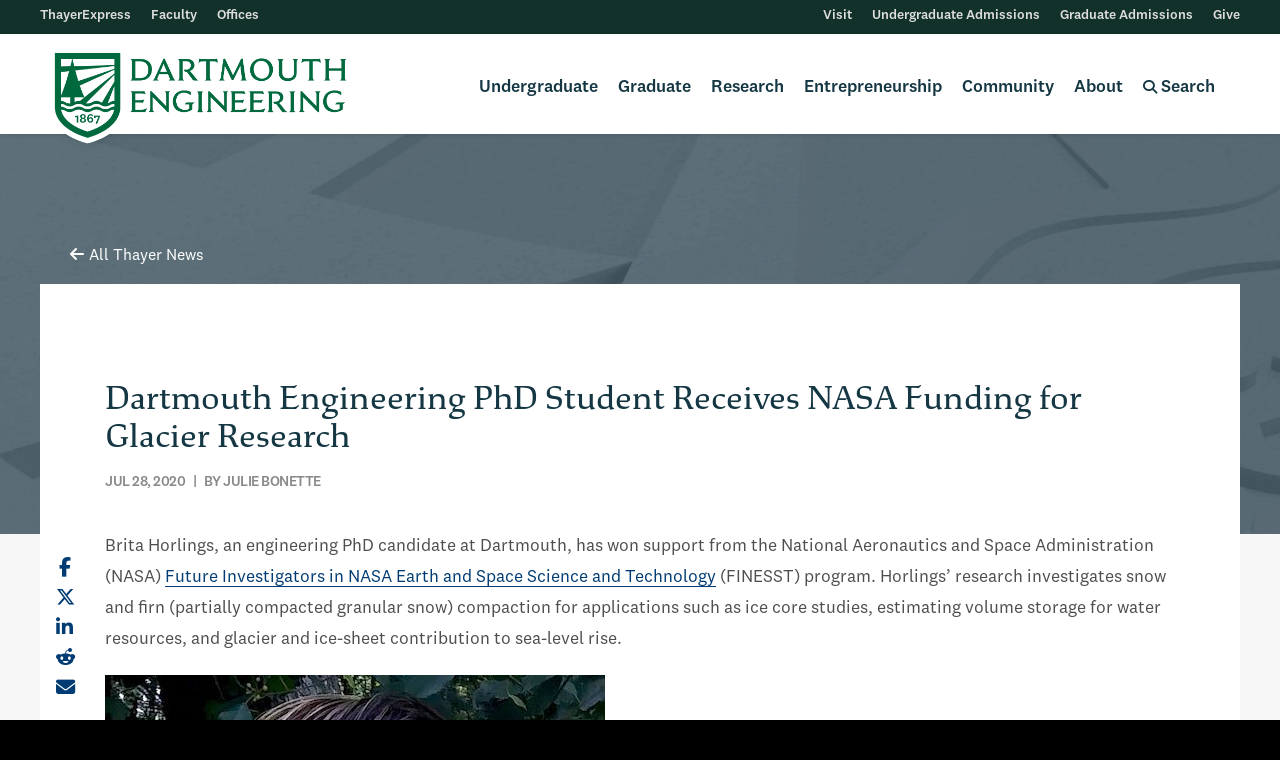

--- FILE ---
content_type: text/html; charset=UTF-8
request_url: https://engineering.dartmouth.edu/news/dartmouth-engineering-phd-student-receives-nasa-funding-for-glacier-research
body_size: 14260
content:





	<!doctype html>
	<html class="no-js " lang="en">
	<head>

			<!-- Google Tag Manager -->
		<script>(function(w,d,s,l,i){w[l]=w[l]||[];w[l].push({'gtm.start':
		new Date().getTime(),event:'gtm.js'});var f=d.getElementsByTagName(s)[0],
		j=d.createElement(s),dl=l!='dataLayer'?'&l='+l:'';j.async=true;j.src=
		'https://www.googletagmanager.com/gtm.js?id='+i+dl;f.parentNode.insertBefore(j,f);
		})(window,document,'script','dataLayer','GTM-NFR7R7T');</script>
		<!-- End Google Tag Manager -->
	
		<meta charset="utf-8" />
		<meta http-equiv="x-ua-compatible" content="ie=edge">
		<meta name="viewport" content="width=device-width, initial-scale=1.0">
		<meta name="yandex-verification" content="32639c17fa9f5236" />

		
        <link rel="stylesheet" href="/assets/css/foundation-642-flex.css?v=9.6.34">
      <link rel="stylesheet" href="/assets/css/app.css?v=9.6.34">
      <link rel="stylesheet" href="/assets/css/styles.css?v=9.6.34">
      <link rel="stylesheet" href="/assets/css/fontawesome-all.min.css?v=9.6.34">
  
		<link rel="stylesheet" media="print" href="/assets/css/print.css" />
	<link rel="stylesheet" href="/assets/slick/slick.css">
	<link rel="stylesheet" href="/assets/slick/slick-theme.css">

	<link rel="apple-touch-icon" sizes="180x180" href="/assets/extras/apple-touch-icon.png">
	<link rel="icon" type="image/png" sizes="32x32" href="/assets/extras/favicon-32x32.png">
	<link rel="icon" type="image/png" sizes="16x16" href="/assets/extras/favicon-16x16.png">
	<link rel="manifest" href="/assets/extras/site.webmanifest">
	<link rel="mask-icon" href="/assets/extras/safari-pinned-tab.svg" color="#00693e">
	<meta name="msapplication-TileColor" content="#00693e">
	<meta name="theme-color" content="#ffffff">


	<title>Dartmouth Engineering PhD Student Receives… | Dartmouth Engineering</title>
<script>dataLayer = [];
(function(w,d,s,l,i){w[l]=w[l]||[];w[l].push({'gtm.start':
new Date().getTime(),event:'gtm.js'});var f=d.getElementsByTagName(s)[0],
j=d.createElement(s),dl=l!='dataLayer'?'&l='+l:'';j.async=true;j.src=
'https://www.googletagmanager.com/gtm.js?id='+i+dl;f.parentNode.insertBefore(j,f);
})(window,document,'script','dataLayer','GTM-59GB684');
</script><meta name="generator" content="SEOmatic">
<meta name="keywords" content="university,dartmouth,thayer,engineering,research,college">
<meta name="description" content="Brita Horlings, an engineering PhD candidate at Dartmouth, has won support from the National Aeronautics and Space Administration (NASA) Future…">
<meta name="referrer" content="no-referrer-when-downgrade">
<meta name="robots" content="all">
<meta content="18022343973" property="fb:profile_id">
<meta content="en_US" property="og:locale">
<meta content="Dartmouth Engineering" property="og:site_name">
<meta content="website" property="og:type">
<meta content="https://engineering.dartmouth.edu/news/dartmouth-engineering-phd-student-receives-nasa-funding-for-glacier-research" property="og:url">
<meta content="Dartmouth Engineering PhD Student Receives NASA Funding for Glacier…" property="og:title">
<meta content="Brita Horlings, an engineering PhD candidate at Dartmouth, has won support from the National Aeronautics and Space Administration (NASA) Future…" property="og:description">
<meta content="https://thayer-web.transforms.svdcdn.com/production/images/Brita_Horlings_thumb.jpg?w=400&amp;h=400&amp;auto=compress%2Cformat&amp;fit=crop&amp;dm=1611102400&amp;s=38aa89f47127ad1df7d03633a12f6447" property="og:image">
<meta content="Page Not Found  404 Error  Sorry, the page you are looking for could not be found. The information you are looking for is likely still here, just relocated.    To find what you are looking for, please try one of these options.  Navigate the website using the menu at the top of the page. Search the website using the search icon located in the menu." property="og:image:alt">
<meta content="https://www.instagram.com/thayerschool/" property="og:see_also">
<meta content="https://www.youtube.com/thayerschool" property="og:see_also">
<meta content="https://www.linkedin.com/school/dartmouth-engineering/" property="og:see_also">
<meta content="https://www.flickr.com/photos/thayerschool/" property="og:see_also">
<meta content="https://www.facebook.com/thayerschool" property="og:see_also">
<meta content="https://twitter.com/thayerschool" property="og:see_also">
<meta name="twitter:card" content="summary_large_image">
<meta name="twitter:site" content="@thayerschool">
<meta name="twitter:creator" content="@thayerschool">
<meta name="twitter:title" content="Dartmouth Engineering PhD Student Receives NASA Funding for Glacier…">
<meta name="twitter:description" content="Brita Horlings, an engineering PhD candidate at Dartmouth, has won support from the National Aeronautics and Space Administration (NASA) Future…">
<meta name="twitter:image" content="https://thayer-web.transforms.svdcdn.com/production/images/Brita_Horlings_thumb.jpg?w=400&amp;h=400&amp;auto=compress%2Cformat&amp;fit=crop&amp;dm=1611102400&amp;s=38aa89f47127ad1df7d03633a12f6447">
<meta name="twitter:image:alt" content="Page Not Found  404 Error  Sorry, the page you are looking for could not be found. The information you are looking for is likely still here, just relocated.    To find what you are looking for, please try one of these options.  Navigate the website using the menu at the top of the page. Search the website using the search icon located in the menu.">
<meta name="google-site-verification" content="of4p4O-Mu54uAseNNVtNmleod5a0lDx196wMtwQZgII">
<link href="https://engineering.dartmouth.edu/news/dartmouth-engineering-phd-student-receives-nasa-funding-for-glacier-research" rel="canonical">
<link href="https://engineering.dartmouth.edu/" rel="home">
<style>.degrees.b-AB-1:before { content: 'AB' }</style>
<style>.degrees.b-BE-2:before { content: 'BE' }</style>
<style>.degrees.b-Dual-3:before { content: 'Dual' }</style>
<style>.degrees.b-MEng-1:before { content: 'MEng' }</style>
<style>.degrees.b-MEM-2:before { content: 'MEM' }</style>
<style>.degrees.b-MS-3:before { content: 'MS' }</style>
<style>.degrees.b-PhD-1:before { content: 'PhD' }</style>
<style>.degrees.b-PhD-I-2:before { content: 'PhD-I' }</style></head>
	<body class="news"><noscript><iframe src="https://www.googletagmanager.com/ns.html?id=GTM-59GB684"
height="0" width="0" style="display:none;visibility:hidden"></iframe></noscript>


          <!-- Google Tag Manager (noscript) -->
      <noscript><iframe src=https://www.googletagmanager.com/ns.html?id=GTM-NFR7R7T
      height="0" width="0" style="display:none;visibility:hidden"></iframe></noscript>
      <!-- End Google Tag Manager (noscript) -->
        <a href="" class="screen-reader-text">Skip to main content</a>
				
  
  <style>
    .screen-reader-text {
      display: inline-block;
      position: absolute;
      z-index: 999;
      background: white;
      padding: 10px 15px;
      color: #003c73;
      text-decoration: none;
      font-family: 'National Medium', sans-serif;
      transform: translateY(-100%);
      transition: transform 0.3s;
    }
    .screen-reader-text:focus {
      transform: translateY(0%);
      outline: 2px solid #003c73;
    }
    
    /* Loading spinner styles */
    @keyframes spin {
      0% { transform: rotate(0deg); }
      100% { transform: rotate(360deg); }
    }
    .fa-spinner-third {
      animation: spin 1s linear infinite;
      background: none !important;
      border: none !important;
      box-shadow: none !important;
      transform-origin: center center;
      display: inline-block;
      text-align: center;
      vertical-align: middle;
    }
  </style>
	<header>



		<div id="drawerNav">
	 <div class="spacer"></div>

		<div class="level-1">
			<form id="search-form-mobile" autocomplete="off">
				<input autocomplete="false" name="hidden" type="text" style="display:none;">
				<div class="searchContainer">
					<input class="searchBoxMobile addsearch" type="search" name="search" placeholder="Search...">
					<button type="submit" class="searchButton">
						<i class="fas fa-search"></i>
					</button>
				</div>
			</form>
						<ul class="mobile-main">
				<li><a id="undergradNav" href="">Undergraduate</a></li>
				<li><a id="gradNav" href="">Graduate</a></li>
				<li><a id="researchNav" href="">Research</a></li>
				<li><a id="eshipNav" href="">Entrepreneurship</a></li>
				<li><a id="communityNav" href="">Community</a></li>
				<li><a id="aboutNav" href="">About</a></li>
			</ul>

			<div class="mobile-utility-wrapper">
				<ul class="mobile-utility">
										<li><a href="https://express.thayer.dartmouth.edu">ThayerExpress</a></li>
										<li><a href="/community/faculty">Faculty</a></li>
										<li><a href="/community/offices">Offices</a></li>
									</ul>
				<ul class="mobile-utility">
										<li><a href="/visit">Visit</a></li>
										<li><a href="/undergraduate-admissions">Undergraduate Admissions</a></li>
										<li><a href="/graduate-admissions">Graduate Admissions</a></li>
										<li><a href="/give">Give</a></li>
									</ul>
			</div>
		</div>

		
				<div class="nav-panel" id="undergradNav-panel">
			<div class="spacer"></div>
			<p class="mobile-title">Undergraduate</p>
			<div class="titled header">
				<p class="mobile-subtitle"><a href="/undergraduate">Undergraduate Engineering at Dartmouth</a></p>
			</div>
      <div class="columns titled" style="position: relative;">
        <p class="column-title">Bachelor's Degrees</p>
                            <a href="https://engineering.dartmouth.edu/undergraduate/ab">
            <div class="degrees b-AB-1">
              <span>Bachelor of Arts</span>
            </div>
          </a>
                            <a href="https://engineering.dartmouth.edu/undergraduate/be">
            <div class="degrees b-BE-2">
              <span>Bachelor of Engineering</span>
            </div>
          </a>
                            <a href="https://engineering.dartmouth.edu/undergraduate/dual">
            <div class="degrees b-Dual-3">
              <span>Dual-Degree Program</span>
            </div>
          </a>
              </div>

							<div class="columns titled " style="position: relative;">
				  <p class="column-title">Undergraduate Experience</p>					<ul class="no-bullet menu-list">
      <li><a href="/graduate/student-support">BE Student Resources</a></li>
      <li><a href="/design">Engineering Design</a></li>
      <li><a href="/about/financial-aid">Financial Aid &amp; Funding</a></li>
      <li><a href="/undergraduate/outcomes">Life After Dartmouth</a></li>
      <li><a href="/community/offices/labs">Project Spaces &amp; Labs</a></li>
      <li><a href="/undergraduate/opportunities">Research &amp; Entrepreneurship</a></li>
      <li><a href="https://home.dartmouth.edu/life-community">Student Life &amp; Housing</a></li>
      <li><a href="/undergraduate/study-abroad">Study Abroad</a></li>
  </ul>
				</div>
							<div class="columns titled " style="position: relative;">
				  <p class="column-title">Quick Links</p>					<ul class="no-bullet menu-list">
      <li><a href="/community/calendar">Academic Calendar</a></li>
      <li><a href="/about/policies/student-policies">BE Student Policies &amp; Procedures</a></li>
      <li><a href="/community/offices/career-services">Career Services</a></li>
      <li><a href="/courses/undergraduate">Course Descriptions</a></li>
      <li><a href="/courses/schedules">Course Schedules</a></li>
      <li><a href="/undergraduate/ab/majors">Majors &amp; Modified Majors</a></li>
      <li><a href="/undergraduate/ab/minors">Minors</a></li>
      <li><a href="/about/policies/programs-and-courses-guide">Programs &amp; Courses Guide</a></li>
  </ul>
				</div>
									<div class="titled columns small-12">
				<p class="column-title">Program Areas</p>
									<div class="small-12 columns">
						<div class="researchItem clearfix">
							                        <img src="https://thayer-web.files.svdcdn.com/production/images/biological-icon_2021-02-10-181606.svg?dm=1612980966" width=37 alt="" class="research-icon">
      							<a href="https://engineering.dartmouth.edu/areas/biological-chemical">Biological/ Chemical</a>						</div>
					</div>
									<div class="small-12 columns">
						<div class="researchItem clearfix">
							                        <img src="https://thayer-web.files.svdcdn.com/production/images/biomedical-icon_2021-02-10-181626.svg?dm=1612980986" width=37 alt="" class="research-icon">
      							<a href="https://engineering.dartmouth.edu/areas/biomedical">Biomedical</a>						</div>
					</div>
									<div class="small-12 columns">
						<div class="researchItem clearfix">
							                        <img src="https://thayer-web.files.svdcdn.com/production/images/electrical-icon_2021-02-10-181641.svg?dm=1612981001" width=37 alt="" class="research-icon">
      							<a href="https://engineering.dartmouth.edu/areas/electrical-computer">Electrical/ Computer</a>						</div>
					</div>
									<div class="small-12 columns">
						<div class="researchItem clearfix">
							                        <img src="https://thayer-web.files.svdcdn.com/production/images/energy-icon_2021-02-10-181659.svg?dm=1612981019" width=37 alt="" class="research-icon">
      							<a href="https://engineering.dartmouth.edu/areas/energy">Energy</a>						</div>
					</div>
									<div class="small-12 columns">
						<div class="researchItem clearfix">
							                        <img src="https://thayer-web.files.svdcdn.com/production/images/materials-icon_2021-02-10-181717.svg?dm=1612981037" width=37 alt="" class="research-icon">
      							<a href="https://engineering.dartmouth.edu/areas/materials-science">Materials Science</a>						</div>
					</div>
									<div class="small-12 columns">
						<div class="researchItem clearfix">
							                        <img src="https://thayer-web.files.svdcdn.com/production/images/mechanical-icon_2021-02-10-181731.svg?dm=1612981051" width=37 alt="" class="research-icon">
      							<a href="https://engineering.dartmouth.edu/areas/mechanical-operations-systems">Mechanical/ Operations/ Systems</a>						</div>
					</div>
							</div>
						<div class="admis-button-box">
				<a class="admis-button" href="/undergraduate-admissions">Undergraduate Admissions</a>
			</div>
			<div style="padding: 30px;"></div>
		</div>
				<div class="nav-panel" id="graduateNav-panel">
			<div class="spacer"></div>
			<p class="mobile-title">Graduate</p>
			<div class="titled header">
				<p class="mobile-subtitle"><a href="/graduate">Graduate Engineering at Dartmouth</a></p>
			</div>
      <div class="columns" style="position: relative;">
                            <a href="https://engineering.dartmouth.edu/graduate/meng">
            <div class="degrees b-MEng-1">
              <span>Master of Engineering</span>
            </div>
          </a>
                            <a href="https://engineering.dartmouth.edu/mem">
            <div class="degrees b-MEM-2">
              <span>Master of Engineering Management</span>
            </div>
          </a>
                            <a href="https://engineering.dartmouth.edu/graduate/ms">
            <div class="degrees b-MS-3">
              <span>Master of Science</span>
            </div>
          </a>
                                    <a href="https://engineering.dartmouth.edu/graduate/phd">
            <div class="degrees b-PhD-1">
              <span>Doctor of Philosophy</span>
            </div>
          </a>
                            <a href="https://engineering.dartmouth.edu/graduate/phdi">
            <div class="degrees b-PhD-I-2">
              <span>PhD Innovation Program</span>
            </div>
          </a>
                <a class="admis-button" href="/graduate/online" style="background-color: #a2bcaf; display: block; margin: 30px 0;">Online Programs</a>
      </div>
							<div class="columns titled ">
				  <p class="column-title">Graduate Experience</p>					<ul class="no-bullet menu-list">
      <li><a href="/graduate/collaboration">Collaborative Programs</a></li>
      <li><a href="/graduate/outcomes">Degree Outcomes</a></li>
      <li><a href="/design">Engineering Design</a></li>
      <li><a href="/about/financial-aid">Financial Aid &amp; Funding</a></li>
      <li><a href="/graduate/joint-degrees">Joint Degrees</a></li>
      <li><a href="/about/policies/student-policies">Student Policies &amp; Procedures</a></li>
      <li><a href="/graduate/student-support">Student Resources</a></li>
  </ul>
				</div>
							<div class="columns titled ">
				  <p class="column-title">Quick Links</p>					<ul class="no-bullet menu-list">
      <li><a href="/community/calendar">Academic Calendar</a></li>
      <li><a href="/apply/graduate-admissions-events">Admissions Events</a></li>
      <li><a href="/community/offices/career-services">Career Services</a></li>
      <li><a href="/courses/graduate">Course Descriptions</a></li>
      <li><a href="/courses/schedules">Course Schedules</a></li>
      <li><a href="/areas">Program Areas</a></li>
      <li><a href="/about/policies/programs-and-courses-guide">Programs &amp; Courses Guide</a></li>
  </ul>
				</div>
									<div class="titled columns small-12">
				<p class="column-title">Program Areas</p>
									<div class="small-12 columns">
						<div class="researchItem clearfix">
							                        <img src="https://thayer-web.files.svdcdn.com/production/images/biological-icon_2021-02-10-181606.svg?dm=1612980966" width=37 alt="" class="research-icon">
      							<a href="https://engineering.dartmouth.edu/areas/biological-chemical">Biological/ Chemical</a>						</div>
					</div>
									<div class="small-12 columns">
						<div class="researchItem clearfix">
							                        <img src="https://thayer-web.files.svdcdn.com/production/images/biomedical-icon_2021-02-10-181626.svg?dm=1612980986" width=37 alt="" class="research-icon">
      							<a href="https://engineering.dartmouth.edu/areas/biomedical">Biomedical</a>						</div>
					</div>
									<div class="small-12 columns">
						<div class="researchItem clearfix">
							                        <img src="https://thayer-web.files.svdcdn.com/production/images/electrical-icon_2021-02-10-181641.svg?dm=1612981001" width=37 alt="" class="research-icon">
      							<a href="https://engineering.dartmouth.edu/areas/electrical-computer">Electrical/ Computer</a>						</div>
					</div>
									<div class="small-12 columns">
						<div class="researchItem clearfix">
							                        <img src="https://thayer-web.files.svdcdn.com/production/images/energy-icon_2021-02-10-181659.svg?dm=1612981019" width=37 alt="" class="research-icon">
      							<a href="https://engineering.dartmouth.edu/areas/energy">Energy</a>						</div>
					</div>
									<div class="small-12 columns">
						<div class="researchItem clearfix">
							                        <img src="https://thayer-web.files.svdcdn.com/production/images/materials-icon_2021-02-10-181717.svg?dm=1612981037" width=37 alt="" class="research-icon">
      							<a href="https://engineering.dartmouth.edu/areas/materials-science">Materials Science</a>						</div>
					</div>
									<div class="small-12 columns">
						<div class="researchItem clearfix">
							                        <img src="https://thayer-web.files.svdcdn.com/production/images/mechanical-icon_2021-02-10-181731.svg?dm=1612981051" width=37 alt="" class="research-icon">
      							<a href="https://engineering.dartmouth.edu/areas/mechanical-operations-systems">Mechanical/ Operations/ Systems</a>						</div>
					</div>
							</div>
						<div class="admis-button-box">
				<a class="admis-button" href="/graduate-admissions">Graduate Admissions</a>
			</div>
			<div style="padding: 30px;"></div>
		</div>
				<div class="nav-panel" id="researchNav-panel">
			<div class="spacer"></div>
			<p class="mobile-title">Research</p>
			<div class="titled header">
				<p class="mobile-subtitle"><a href="/research">Engineering Research at Dartmouth</a></p>
			</div>

			<div class="titled header">
				<p class="column-title">Research by Program Area</p>
									<div class="small-12 columns">
						<div class="researchItem clearfix">
							                        <img src="https://thayer-web.files.svdcdn.com/production/images/biological-icon_2021-02-10-181606.svg?dm=1612980966" width=40 alt="" class="research-icon">
       							<a href="https://engineering.dartmouth.edu/areas/biological-chemical#biological-chemical-engineering-research">Biological/ Chemical</a>						</div>
					</div>
									<div class="small-12 columns">
						<div class="researchItem clearfix">
							                        <img src="https://thayer-web.files.svdcdn.com/production/images/biomedical-icon_2021-02-10-181626.svg?dm=1612980986" width=40 alt="" class="research-icon">
       							<a href="https://engineering.dartmouth.edu/areas/biomedical#biomedical-engineering-research">Biomedical</a>						</div>
					</div>
									<div class="small-12 columns">
						<div class="researchItem clearfix">
							                        <img src="https://thayer-web.files.svdcdn.com/production/images/electrical-icon_2021-02-10-181641.svg?dm=1612981001" width=40 alt="" class="research-icon">
       							<a href="https://engineering.dartmouth.edu/areas/electrical-computer#electrical-computer-engineering-research">Electrical/ Computer</a>						</div>
					</div>
									<div class="small-12 columns">
						<div class="researchItem clearfix">
							                        <img src="https://thayer-web.files.svdcdn.com/production/images/energy-icon_2021-02-10-181659.svg?dm=1612981019" width=40 alt="" class="research-icon">
       							<a href="https://engineering.dartmouth.edu/areas/energy#energy-engineering-research">Energy</a>						</div>
					</div>
									<div class="small-12 columns">
						<div class="researchItem clearfix">
							                        <img src="https://thayer-web.files.svdcdn.com/production/images/materials-icon_2021-02-10-181717.svg?dm=1612981037" width=40 alt="" class="research-icon">
       							<a href="https://engineering.dartmouth.edu/areas/materials-science#materials-science-engineering-research">Materials Science</a>						</div>
					</div>
									<div class="small-12 columns">
						<div class="researchItem clearfix">
							                        <img src="https://thayer-web.files.svdcdn.com/production/images/mechanical-icon_2021-02-10-181731.svg?dm=1612981051" width=40 alt="" class="research-icon">
       							<a href="https://engineering.dartmouth.edu/areas/mechanical-operations-systems#mechanical-operations-systems-engineering-research">Mechanical/ Operations/ Systems</a>						</div>
					</div>
							</div>

							<div class="columns titled ">
				  <p class="column-title">Quick Links</p>					<ul class="no-bullet menu-list">
      <li><a href="/research/projects">Active Projects</a></li>
      <li><a href="/graduate/collaboration">Collaborative Programs</a></li>
      <li><a href="/research/labs">Laboratories</a></li>
      <li><a href="/research/libraries">Libraries</a></li>
      <li><a href="/news/categories/research">Research News</a></li>
      <li><a href="/undergraduate/opportunities">Undergraduate Research</a></li>
  </ul>
				</div>
					</div>
				<div class="nav-panel" id="eshipNav-panel">
			<div class="spacer"></div>
			<p class="mobile-title">Entrepreneurship</p>
			<div class="titled header">
				<p class="mobile-subtitle"><a href="/entrepreneurship">Engineering Entrepreneurship at Dartmouth</a></p>
			</div>

			<div class="titled header eship">
				<div class="columns">
					<p class="column-title">Startups listed by</p>
					<a href="/entrepreneurship/startups/?filter=byAlpha" class="clearfix"><i class="fas fa-building"></i><span>Startup Names</span></a>
					<a href="/entrepreneurship/startups/?filter=byFaculty" class="clearfix"><i class="fas fa-user"></i><span>Faculty Founders</span></a>
					<a href="/entrepreneurship/startups/?filter=byResearchArea" class="clearfix"><i class="fas fa-microscope"></i><span>Research Programs</span></a>
				</div>
			</div>
			<div class="titled header eship">
				<div class="columns">
					<p class="column-title">Patents listed by</p>
					<a href="/entrepreneurship/patents/?filter=byAlpha" class="clearfix"><i class="fas fa-file-alt"></i><span>Patent Titles</span></a>
					<a href="/entrepreneurship/patents/?filter=byFaculty" class="clearfix"><i class="fas fa-user"></i><span>Faculty Inventors</span></a>
					<a href="/entrepreneurship/patents/?filter=byResearchArea" class="clearfix"><i class="fas fa-microscope"></i><span>Research Programs</span></a>
				</div>
			</div>

							<div class="columns titled ">
				  <p class="column-title">Links &amp; Resources</p>					<ul class="no-bullet menu-list">
      <li><a href="/nsf-icorps">Dartmouth NSF I-Corps Program</a></li>
      <li><a href="https://tto.dartmouth.edu/">Dartmouth Tech Transfer</a></li>
      <li><a href="/news/categories/entrepreneurship">Entrepreneurship News</a></li>
      <li><a href="https://magnuson.dartmouth.edu">Magnuson Center for Entrepreneurship</a></li>
      <li><a href="http://www.dartmouth.edu/oett">Office of Entrepreneurship &amp; Technology Transfer</a></li>
      <li><a href="/graduate/phdi">PhD Innovation Program</a></li>
      <li><a href="https://www.tuck.dartmouth.edu">Tuck School of Business</a></li>
  </ul>
				</div>
					</div>
				<div class="nav-panel" id="communityNav-panel">
			<div class="spacer"></div>
			<p class="mobile-title">Community</p>
			<div class="titled header">
				<p class="mobile-subtitle"><a href="/community">Dartmouth Engineering Community</a></p>
			</div>
							<div class="columns titled small-12">
				  <p class="column-title">Community Info</p>					<div class="row link-row">
  <div class="columns small-12 medium-expand">
          <div><a class="spaced-text" href="/community/faculty">Faculty</a></div>
          <div><a class="spaced-text" href="/community/leadership">Leadership</a></div>
          <div><a class="spaced-text" href="/community/offices">Offices</a></div>
      </div>
  <div class="columns small-12 medium-expand">
          <div><a class="spaced-text" href="/community/calendar">Academic Calendar</a></div>
          <div><a class="spaced-text" href="/community/student-groups">Student Groups</a></div>
      </div>
  <div class="columns small-12 medium-expand">
          <div><a class="spaced-text" href="https://alumni.engineering.dartmouth.edu/s/1353/06-thayer/bp19/home.aspx?gid=6&amp;pgid=61">Alumni</a></div>
          <div><a class="spaced-text" href="/give">Giving</a></div>
          <div><a class="spaced-text" href="/magazine">Magazine</a></div>
      </div>
  <div class="columns small-12 medium-expand">
          <div><a class="spaced-text" href="/news">News</a></div>
          <div><a class="spaced-text" href="/events">Events</a></div>
      </div>
</div>
				</div>
						<div class="row link-grid">
      <div class="columns small-6 medium-expand">
      <a href="https://www.facebook.com/thayerschool" target="_blank" class="social-link"><i class="fab fa-facebook-square"></i>Facebook</a>
    </div>
      <div class="columns small-6 medium-expand">
      <a href="https://www.instagram.com/thayerschool/" target="_blank" class="social-link"><i class="fab fa-instagram-square"></i>Instagram</a>
    </div>
      <div class="columns small-6 medium-expand">
      <a href="https://twitter.com/thayerschool" target="_blank" class="social-link"><i class="fab fa-x-twitter"></i>Twitter/X</a>
    </div>
      <div class="columns small-6 medium-expand">
      <a href="https://www.linkedin.com/school/dartmouth-engineering/" target="_blank" class="social-link"><i class="fab fa-linkedin"></i>LinkedIn</a>
    </div>
      <div class="columns small-6 medium-expand">
      <a href="https://www.youtube.com/thayerschool" target="_blank" class="social-link"><i class="fab fa-youtube-square"></i>YouTube</a>
    </div>
      <div class="columns small-6 medium-expand">
      <a href="https://www.flickr.com/photos/thayerschool/" target="_blank" class="social-link"><i class="fab fa-flickr"></i>Flickr</a>
    </div>
  </div>
		</div>
				<div class="nav-panel" id="aboutNav-panel">
			<div class="spacer"></div>
			<p class="mobile-title">About</p>
			<div class="titled header">
				<p class="mobile-subtitle"><a href="/about">About Dartmouth Engineering</a></p>
			</div>
							<div class="columns titled small-12">
				  <p class="column-title">About Us</p>					<div class="row link-row">
  <div class="columns small-12 medium-expand">
          <div><a class="spaced-text" href="/visit">Visit</a></div>
          <div><a class="spaced-text" href="/about/facts">Facts</a></div>
          <div><a class="spaced-text" href="/about/history">History</a></div>
      </div>
  <div class="columns small-12 medium-expand">
          <div><a class="spaced-text" href="/community/leadership">Leadership</a></div>
          <div><a class="spaced-text" href="/about/diversity">Diversity and Inclusion</a></div>
          <div><a class="spaced-text" href="/about/policies/student-policies/disability">Disability</a></div>
      </div>
  <div class="columns small-12 medium-expand">
          <div><a class="spaced-text" href="/about/values-and-vision">Values and Vision</a></div>
          <div><a class="spaced-text" href="/about/values-and-vision/strategic-plan">Strategic Plan</a></div>
          <div><a class="spaced-text" href="/about/policies">Policies</a></div>
      </div>
  <div class="columns small-12 medium-expand">
          <div><a class="spaced-text" href="/about/employment">Careers</a></div>
          <div><a class="spaced-text" href="/about/transcripts">Transcripts</a></div>
          <div><a class="spaced-text" href="/about/enrollment">Enrollment Verification</a></div>
      </div>
</div>
				</div>
			
		</div>
		
	</div>
	<div class="row utility">
    <div class="util-box util-box-left">
      <ul>
                  <li><a href="https://express.thayer.dartmouth.edu">ThayerExpress</a></li>
                  <li><a href="/community/faculty">Faculty</a></li>
                  <li><a href="/community/offices">Offices</a></li>
              </ul>
    </div>
    <div class="util-box util-box-right">
      <ul>
                  <li><a href="/visit">Visit</a></li>
                  <li><a href="/undergraduate-admissions">Undergraduate Admissions</a></li>
                  <li><a href="/graduate-admissions">Graduate Admissions</a></li>
                  <li><a href="/give">Give</a></li>
              </ul>
    </div>
	</div> </header>

<div class="stickyNav" id="navMain">
	<div class="row align-middle">
      <div class="shrink columns logoBox">
				<a href="/"><img class="logo headerLogo" width="300" src="https://thayer-web.files.svdcdn.com/production/logo-thayer-shield-green-border.png" alt="Thayer"></a>
				<div class="logo-shadow-separator"></div>
				<img class="logo headerLogo shadow-logo" width="300" src="https://thayer-web.files.svdcdn.com/production/logo-thayer-shield-green-border.png" alt="Thayer">
			</div>

			<div id="primary" class="columns">
				<ul>

					 					<li data-menu="undergrad" class="menu-tab undergrad mega-one"><span><a href="/undergraduate">Undergraduate</a></span>
						<div class="mega-nav">
							<div class="row align-center">
								<div class="column">
									<div class="row main-row">
                    <div class="columns titled" style="position: relative;">
                      <p class="column-title">Bachelor's Degrees</p>
                                                                      <a href="https://engineering.dartmouth.edu/undergraduate/ab">
                          <div class="degrees b-AB-1">
                            <span>Bachelor of Arts</span>
                          </div>
                        </a>
                                                                      <a href="https://engineering.dartmouth.edu/undergraduate/be">
                          <div class="degrees b-BE-2">
                            <span>Bachelor of Engineering</span>
                          </div>
                        </a>
                                                                      <a href="https://engineering.dartmouth.edu/undergraduate/dual">
                          <div class="degrees b-Dual-3">
                            <span>Dual-Degree Program</span>
                          </div>
                        </a>
                                            <a class="admis-button" href="/undergraduate-admissions">Undergraduate Admissions</a>
                    </div>                  
																					<div class="columns titled ">
											  <p class="column-title">Undergraduate Experience</p>												<ul class="no-bullet menu-list">
      <li><a href="/graduate/student-support">BE Student Resources</a></li>
      <li><a href="/design">Engineering Design</a></li>
      <li><a href="/about/financial-aid">Financial Aid &amp; Funding</a></li>
      <li><a href="/undergraduate/outcomes">Life After Dartmouth</a></li>
      <li><a href="/community/offices/labs">Project Spaces &amp; Labs</a></li>
      <li><a href="/undergraduate/opportunities">Research &amp; Entrepreneurship</a></li>
      <li><a href="https://home.dartmouth.edu/life-community">Student Life &amp; Housing</a></li>
      <li><a href="/undergraduate/study-abroad">Study Abroad</a></li>
  </ul>
											</div>
																					<div class="columns titled ">
											  <p class="column-title">Quick Links</p>												<ul class="no-bullet menu-list">
      <li><a href="/community/calendar">Academic Calendar</a></li>
      <li><a href="/about/policies/student-policies">BE Student Policies &amp; Procedures</a></li>
      <li><a href="/community/offices/career-services">Career Services</a></li>
      <li><a href="/courses/undergraduate">Course Descriptions</a></li>
      <li><a href="/courses/schedules">Course Schedules</a></li>
      <li><a href="/undergraduate/ab/majors">Majors &amp; Modified Majors</a></li>
      <li><a href="/undergraduate/ab/minors">Minors</a></li>
      <li><a href="/about/policies/programs-and-courses-guide">Programs &amp; Courses Guide</a></li>
  </ul>
											</div>
																			</div>
																		<div class="row collapse titled">
										<p class="column-title">Program Areas</p>
																					<div class="columns researchItem clearfix shrink">
												                        <img src="https://thayer-web.files.svdcdn.com/production/images/biological-icon_2021-02-10-181606.svg?dm=1612980966" width=37 alt="" class="research-icon">
      												<a href="https://engineering.dartmouth.edu/areas/biological-chemical">Biological/ Chemical</a>											</div>
																					<div class="columns researchItem clearfix shrink">
												                        <img src="https://thayer-web.files.svdcdn.com/production/images/biomedical-icon_2021-02-10-181626.svg?dm=1612980986" width=37 alt="" class="research-icon">
      												<a href="https://engineering.dartmouth.edu/areas/biomedical">Biomedical</a>											</div>
																					<div class="columns researchItem clearfix shrink">
												                        <img src="https://thayer-web.files.svdcdn.com/production/images/electrical-icon_2021-02-10-181641.svg?dm=1612981001" width=37 alt="" class="research-icon">
      												<a href="https://engineering.dartmouth.edu/areas/electrical-computer">Electrical/ Computer</a>											</div>
																					<div class="columns researchItem clearfix shrink">
												                        <img src="https://thayer-web.files.svdcdn.com/production/images/energy-icon_2021-02-10-181659.svg?dm=1612981019" width=37 alt="" class="research-icon">
      												<a href="https://engineering.dartmouth.edu/areas/energy">Energy</a>											</div>
																					<div class="columns researchItem clearfix shrink">
												                        <img src="https://thayer-web.files.svdcdn.com/production/images/materials-icon_2021-02-10-181717.svg?dm=1612981037" width=37 alt="" class="research-icon">
      												<a href="https://engineering.dartmouth.edu/areas/materials-science">Materials Science</a>											</div>
																					<div class="columns researchItem clearfix shrink">
												                        <img src="https://thayer-web.files.svdcdn.com/production/images/mechanical-icon_2021-02-10-181731.svg?dm=1612981051" width=37 alt="" class="research-icon">
      												<a href="https://engineering.dartmouth.edu/areas/mechanical-operations-systems">Mechanical/ Operations/ Systems</a>											</div>
																			</div>
																	</div>
							</div>
						</div> 					</li>

					 					<li data-menu="graduate" class="menu-tab graduate mega-two"><span><a href="/graduate">Graduate</a></span>
						<div class="mega-nav">
							<div class="row align-center">
								<div class="column">
									<div class="row main-row">
                    <div class="columns titled" style="position: relative;">
                      <p class="column-title">Master's Degrees</p>
                                                                      <a href="https://engineering.dartmouth.edu/graduate/meng">
                          <div class="degrees b-MEng-1">
                            <span>Master of Engineering</span>
                          </div>
                        </a>
                                                                      <a href="https://engineering.dartmouth.edu/mem">
                          <div class="degrees b-MEM-2">
                            <span>Master of Engineering Management</span>
                          </div>
                        </a>
                                                                      <a href="https://engineering.dartmouth.edu/graduate/ms">
                          <div class="degrees b-MS-3">
                            <span>Master of Science</span>
                          </div>
                        </a>
                                            
                    </div>
                    <div class="columns titled" style="position: relative;">
                      <p class="column-title">Doctoral Degrees</p>
                                                                      <a href="https://engineering.dartmouth.edu/graduate/phd">
                          <div class="degrees b-PhD-1">
                            <span>Doctor of Philosophy</span>
                          </div>
                        </a>
                                                                      <a href="https://engineering.dartmouth.edu/graduate/phdi">
                          <div class="degrees b-PhD-I-2">
                            <span>PhD Innovation Program</span>
                          </div>
                        </a>
                                            <div style="left: -100px; top: 50px; position: relative;">
                        <a class="admis-button" href="/graduate/online" style="background-color: #a2bcaf">Online Programs</a>
                        <a class="admis-button" href="/graduate-admissions">Graduate Admissions</a>
                      </div>   
                    </div>                    
																					<div class="columns titled ">
											  <p class="column-title">Graduate Experience</p>												<ul class="no-bullet menu-list">
      <li><a href="/graduate/collaboration">Collaborative Programs</a></li>
      <li><a href="/graduate/outcomes">Degree Outcomes</a></li>
      <li><a href="/design">Engineering Design</a></li>
      <li><a href="/about/financial-aid">Financial Aid &amp; Funding</a></li>
      <li><a href="/graduate/joint-degrees">Joint Degrees</a></li>
      <li><a href="/about/policies/student-policies">Student Policies &amp; Procedures</a></li>
      <li><a href="/graduate/student-support">Student Resources</a></li>
  </ul>
											</div>
																					<div class="columns titled ">
											  <p class="column-title">Quick Links</p>												<ul class="no-bullet menu-list">
      <li><a href="/community/calendar">Academic Calendar</a></li>
      <li><a href="/apply/graduate-admissions-events">Admissions Events</a></li>
      <li><a href="/community/offices/career-services">Career Services</a></li>
      <li><a href="/courses/graduate">Course Descriptions</a></li>
      <li><a href="/courses/schedules">Course Schedules</a></li>
      <li><a href="/areas">Program Areas</a></li>
      <li><a href="/about/policies/programs-and-courses-guide">Programs &amp; Courses Guide</a></li>
  </ul>
											</div>
																			</div>
																		<div class="row collapse titled">
										<p class="column-title">Program Areas</p>
																					<div class="columns researchItem clearfix shrink">
												                        <img src="https://thayer-web.files.svdcdn.com/production/images/biological-icon_2021-02-10-181606.svg?dm=1612980966" width=37 alt="" class="research-icon">
      												<a href="https://engineering.dartmouth.edu/areas/biological-chemical">Biological/ Chemical</a>											</div>
																					<div class="columns researchItem clearfix shrink">
												                        <img src="https://thayer-web.files.svdcdn.com/production/images/biomedical-icon_2021-02-10-181626.svg?dm=1612980986" width=37 alt="" class="research-icon">
      												<a href="https://engineering.dartmouth.edu/areas/biomedical">Biomedical</a>											</div>
																					<div class="columns researchItem clearfix shrink">
												                        <img src="https://thayer-web.files.svdcdn.com/production/images/electrical-icon_2021-02-10-181641.svg?dm=1612981001" width=37 alt="" class="research-icon">
      												<a href="https://engineering.dartmouth.edu/areas/electrical-computer">Electrical/ Computer</a>											</div>
																					<div class="columns researchItem clearfix shrink">
												                        <img src="https://thayer-web.files.svdcdn.com/production/images/energy-icon_2021-02-10-181659.svg?dm=1612981019" width=37 alt="" class="research-icon">
      												<a href="https://engineering.dartmouth.edu/areas/energy">Energy</a>											</div>
																					<div class="columns researchItem clearfix shrink">
												                        <img src="https://thayer-web.files.svdcdn.com/production/images/materials-icon_2021-02-10-181717.svg?dm=1612981037" width=37 alt="" class="research-icon">
      												<a href="https://engineering.dartmouth.edu/areas/materials-science">Materials Science</a>											</div>
																					<div class="columns researchItem clearfix shrink">
												                        <img src="https://thayer-web.files.svdcdn.com/production/images/mechanical-icon_2021-02-10-181731.svg?dm=1612981051" width=37 alt="" class="research-icon">
      												<a href="https://engineering.dartmouth.edu/areas/mechanical-operations-systems">Mechanical/ Operations/ Systems</a>											</div>
																			</div>
																	</div>
							</div>
						</div> 					</li>

										<li data-menu="research" class="menu-tab research mega-three"><span><a href="/research">Research</a></span>
						<div class="mega-nav">
							<div class="row align-center">
								<div class="column">
									<div class="row main-row">
										<div class="small-12 medium-8 columns titled">
											<p class="column-title">Research by Program Area</p>
											<div class="row">
																								    <div class="small-12 medium-6 columns">
																<div class="researchItem clearfix">
																	                        <img src="https://thayer-web.files.svdcdn.com/production/images/biological-icon_2021-02-10-181606.svg?dm=1612980966" width=40 alt="" class="research-icon">
       																	<a href="https://engineering.dartmouth.edu/areas/biological-chemical#biological-chemical-engineering-research">Biological/ Chemical</a>														    </div>
														</div>
																								    <div class="small-12 medium-6 columns">
																<div class="researchItem clearfix">
																	                        <img src="https://thayer-web.files.svdcdn.com/production/images/biomedical-icon_2021-02-10-181626.svg?dm=1612980986" width=40 alt="" class="research-icon">
       																	<a href="https://engineering.dartmouth.edu/areas/biomedical#biomedical-engineering-research">Biomedical</a>														    </div>
														</div>
																								    <div class="small-12 medium-6 columns">
																<div class="researchItem clearfix">
																	                        <img src="https://thayer-web.files.svdcdn.com/production/images/electrical-icon_2021-02-10-181641.svg?dm=1612981001" width=40 alt="" class="research-icon">
       																	<a href="https://engineering.dartmouth.edu/areas/electrical-computer#electrical-computer-engineering-research">Electrical/ Computer</a>														    </div>
														</div>
																								    <div class="small-12 medium-6 columns">
																<div class="researchItem clearfix">
																	                        <img src="https://thayer-web.files.svdcdn.com/production/images/energy-icon_2021-02-10-181659.svg?dm=1612981019" width=40 alt="" class="research-icon">
       																	<a href="https://engineering.dartmouth.edu/areas/energy#energy-engineering-research">Energy</a>														    </div>
														</div>
																								    <div class="small-12 medium-6 columns">
																<div class="researchItem clearfix">
																	                        <img src="https://thayer-web.files.svdcdn.com/production/images/materials-icon_2021-02-10-181717.svg?dm=1612981037" width=40 alt="" class="research-icon">
       																	<a href="https://engineering.dartmouth.edu/areas/materials-science#materials-science-engineering-research">Materials Science</a>														    </div>
														</div>
																								    <div class="small-12 medium-6 columns">
																<div class="researchItem clearfix">
																	                        <img src="https://thayer-web.files.svdcdn.com/production/images/mechanical-icon_2021-02-10-181731.svg?dm=1612981051" width=40 alt="" class="research-icon">
       																	<a href="https://engineering.dartmouth.edu/areas/mechanical-operations-systems#mechanical-operations-systems-engineering-research">Mechanical/ Operations/ Systems</a>														    </div>
														</div>
																							</div>
										</div>
																					<div class="columns titled ">
											  <p class="column-title">Quick Links</p>												<ul class="no-bullet menu-list">
      <li><a href="/research/projects">Active Projects</a></li>
      <li><a href="/graduate/collaboration">Collaborative Programs</a></li>
      <li><a href="/research/labs">Laboratories</a></li>
      <li><a href="/research/libraries">Libraries</a></li>
      <li><a href="/news/categories/research">Research News</a></li>
      <li><a href="/undergraduate/opportunities">Undergraduate Research</a></li>
  </ul>
											</div>
																			</div>
								</div>
							</div>
						</div> 					</li>

					 					<li data-menu="eship" class="menu-tab eship mega-four"><span><a href="/entrepreneurship">Entrepreneurship</a></span>
							<div class="mega-nav">
								<div class="row align-center">
									<div class="column">
										<div class="row main-row eship">
											<div class="columns">
												<p class="column-title">Startups listed by</p>
												<a href="/entrepreneurship/startups/?filter=byAlpha" class="clearfix"><i class="fas fa-building"></i><span>Startup Names</span></a>
												<a href="/entrepreneurship/startups/?filter=byFaculty" class="clearfix"><i class="fas fa-user"></i><span>Faculty Founders</span></a>
												<a href="/entrepreneurship/startups/?filter=byResearchArea" class="clearfix"><i class="fas fa-microscope"></i><span>Research Programs</span></a>
											</div>
											<div class="columns">
												<p class="column-title">Patents listed by</p>
												<a href="/entrepreneurship/patents/?filter=byAlpha" class="clearfix"><i class="fas fa-file-alt"></i><span>Patent Titles</span></a>
												<a href="/entrepreneurship/patents/?filter=byFaculty" class="clearfix"><i class="fas fa-user"></i><span>Faculty Inventors</span></a>
												<a href="/entrepreneurship/patents/?filter=byResearchArea" class="clearfix"><i class="fas fa-microscope"></i><span>Research Programs</span></a>
											</div>
																							<div class="columns titled ">
												  <p class="column-title">Links &amp; Resources</p>													<ul class="no-bullet menu-list">
      <li><a href="/nsf-icorps">Dartmouth NSF I-Corps Program</a></li>
      <li><a href="https://tto.dartmouth.edu/">Dartmouth Tech Transfer</a></li>
      <li><a href="/news/categories/entrepreneurship">Entrepreneurship News</a></li>
      <li><a href="https://magnuson.dartmouth.edu">Magnuson Center for Entrepreneurship</a></li>
      <li><a href="http://www.dartmouth.edu/oett">Office of Entrepreneurship &amp; Technology Transfer</a></li>
      <li><a href="/graduate/phdi">PhD Innovation Program</a></li>
      <li><a href="https://www.tuck.dartmouth.edu">Tuck School of Business</a></li>
  </ul>
												</div>
																					</div>
								</div>
							</div>
						</div> 					</li>

					 					<li data-menu="community" class="menu-tab community mega-five"><span><a href="/community">Community</a></span>
						<div class="mega-nav">
							<div class="row align-center">
								<div class="column">
									<div class="row content-block main-row">
																					<div class="columns titled small-12">
											  <p class="column-title">Community Info</p>												<div class="row link-row">
  <div class="columns small-12 medium-expand">
          <div><a class="spaced-text" href="/community/faculty">Faculty</a></div>
          <div><a class="spaced-text" href="/community/leadership">Leadership</a></div>
          <div><a class="spaced-text" href="/community/offices">Offices</a></div>
      </div>
  <div class="columns small-12 medium-expand">
          <div><a class="spaced-text" href="/community/calendar">Academic Calendar</a></div>
          <div><a class="spaced-text" href="/community/student-groups">Student Groups</a></div>
      </div>
  <div class="columns small-12 medium-expand">
          <div><a class="spaced-text" href="https://alumni.engineering.dartmouth.edu/s/1353/06-thayer/bp19/home.aspx?gid=6&amp;pgid=61">Alumni</a></div>
          <div><a class="spaced-text" href="/give">Giving</a></div>
          <div><a class="spaced-text" href="/magazine">Magazine</a></div>
      </div>
  <div class="columns small-12 medium-expand">
          <div><a class="spaced-text" href="/news">News</a></div>
          <div><a class="spaced-text" href="/events">Events</a></div>
      </div>
</div>
											</div>
																			</div>
								</div>
							</div>
							<div class="row link-grid">
      <div class="columns small-6 medium-expand">
      <a href="https://www.facebook.com/thayerschool" target="_blank" class="social-link"><i class="fab fa-facebook-square"></i>Facebook</a>
    </div>
      <div class="columns small-6 medium-expand">
      <a href="https://www.instagram.com/thayerschool/" target="_blank" class="social-link"><i class="fab fa-instagram-square"></i>Instagram</a>
    </div>
      <div class="columns small-6 medium-expand">
      <a href="https://twitter.com/thayerschool" target="_blank" class="social-link"><i class="fab fa-x-twitter"></i>Twitter/X</a>
    </div>
      <div class="columns small-6 medium-expand">
      <a href="https://www.linkedin.com/school/dartmouth-engineering/" target="_blank" class="social-link"><i class="fab fa-linkedin"></i>LinkedIn</a>
    </div>
      <div class="columns small-6 medium-expand">
      <a href="https://www.youtube.com/thayerschool" target="_blank" class="social-link"><i class="fab fa-youtube-square"></i>YouTube</a>
    </div>
      <div class="columns small-6 medium-expand">
      <a href="https://www.flickr.com/photos/thayerschool/" target="_blank" class="social-link"><i class="fab fa-flickr"></i>Flickr</a>
    </div>
  </div>
						</div> 					</li>

					 					<li data-menu="about" class="menu-tab about mega-six"><span><a href="/about">About</a></span>
						<div class="mega-nav">
							<div class="row align-center">
								<div class="column">
									<div class="row content-block main-row">
																					<div class="columns titled small-12">
											  <p class="column-title">About Us</p>												<div class="row link-row">
  <div class="columns small-12 medium-expand">
          <div><a class="spaced-text" href="/visit">Visit</a></div>
          <div><a class="spaced-text" href="/about/facts">Facts</a></div>
          <div><a class="spaced-text" href="/about/history">History</a></div>
      </div>
  <div class="columns small-12 medium-expand">
          <div><a class="spaced-text" href="/community/leadership">Leadership</a></div>
          <div><a class="spaced-text" href="/about/diversity">Diversity and Inclusion</a></div>
          <div><a class="spaced-text" href="/about/policies/student-policies/disability">Disability</a></div>
      </div>
  <div class="columns small-12 medium-expand">
          <div><a class="spaced-text" href="/about/values-and-vision">Values and Vision</a></div>
          <div><a class="spaced-text" href="/about/values-and-vision/strategic-plan">Strategic Plan</a></div>
          <div><a class="spaced-text" href="/about/policies">Policies</a></div>
      </div>
  <div class="columns small-12 medium-expand">
          <div><a class="spaced-text" href="/about/employment">Careers</a></div>
          <div><a class="spaced-text" href="/about/transcripts">Transcripts</a></div>
          <div><a class="spaced-text" href="/about/enrollment">Enrollment Verification</a></div>
      </div>
</div>
											</div>
																			</div>
								</div>
							</div>
						</div> 					</li>

										<li data-menu="search" class="menu-tab search">
						<span><a href="/search" onclick="event.preventDefault()"><i class="fas fa-search" style="font-size: 14px"></i> Search</a></span>
						<div class="mega-nav">
							<div class="row align-center">
								<div class="column">
									<form id="search-form" autocomplete="off">
										<div class="searchContainer">
											<i class="fa fa-search searchIcon"></i>
											<input class="searchBox addsearch" type="search" name="search" placeholder="Search...">
											<input type="submit" value="Search" class="searchButton">
										</div>
									</form>
									<!-- <script src="https://addsearch.com/js/?key=53266bd5c8d22c36aef4ff22773d8ebd"></script> -->
																	</div>
							</div>
						</div>
					</li>

				</ul>
			</div>
						<i class="menu fas fa-bars" id="menuNav" onclick="document.getElementById('mobile-nav-overlay')?.classList?.remove('active')"> <span>Menu</span></i>
			<i class="menu fas fa-times-circle" id="closeNav"> <span>Close</span></i>
			<i class="menu fas fa-chevron-circle-left" id="slide-backNav"> <span>Back</span></i>

		</div>

	</div>
</div>
 		
  
            <section id="feature-image" class="default-feature-image" style="background: url(      https://thayer-web.transforms.svdcdn.com/production/images/shield-backdrop-2.jpg?h=2400&amp;q=80&amp;auto=format&amp;fit=crop&amp;dm=1611102373&amp;s=69058438ca96b9fdab8e0627f4c3778b
  ) no-repeat center center; background-size: cover;">
            </section>
            

  <section id="main">
    <div class="shifted-up-higher panel paper row">
			
<ul class="share-links">
  <!-- Facebook (url) -->
  <li style="position: relative; left: 3px;">
    <a href="https://www.facebook.com/sharer/sharer.php?u=https://engineering.dartmouth.edu/news/dartmouth-engineering-phd-student-receives-nasa-funding-for-glacier-research" target="_blank">
      <i class="fab fa-facebook-f"></i>
    </a>
  </li>

  <!-- Twitter (url, text, @mention) -->

  <li>
    <a href="https://twitter.com/share?url=https://engineering.dartmouth.edu/news/dartmouth-engineering-phd-student-receives-nasa-funding-for-glacier-research&text=Brita Horlings, an engineering PhD candidate at Dartmouth, has won support from the National Aeronautics and Space Administration (NASA) Future Investigators in NASA Earth and Space Science and…via=thayerschool" target="_blank">
      <i class="fab fa-x-twitter"></i>
    </a>
  </li>


  <!-- LinkedIn (url, title, summary, source url) -->

  <li>
    <a href="https://www.linkedin.com/shareArticle?url=https://engineering.dartmouth.edu/news/dartmouth-engineering-phd-student-receives-nasa-funding-for-glacier-research&title=Dartmouth Engineering PhD Student Receives NASA Funding for Glacier Research&summary=Brita Horlings, an engineering PhD candidate at Dartmouth, has won support from the National Aeronautics and Space Administration (NASA) Future Investigators in NASA Earth and Space Science and…&source=https://www.linkedin.com/school/dartmouth-engineering/" target="_blank">
      <i class="fab fa-linkedin-in"></i>
    </a>
  </li>


  <!-- Reddit (url, title) -->
  <li>
    <a href="https://reddit.com/submit?url=https://engineering.dartmouth.edu/news/dartmouth-engineering-phd-student-receives-nasa-funding-for-glacier-research&title=Dartmouth Engineering PhD Student Receives NASA Funding for Glacier Research" target="_blank">
      <i class="fab fa-reddit-alien"></i>
    </a>
  </li>

  <!-- Email (subject, body) -->
  <li>
    <a href="mailto:?subject=Dartmouth Engineering PhD Student Receives NASA Funding for Glacier Research&body=Brita Horlings, an engineering PhD candidate at Dartmouth, has won support from the National Aeronautics and Space Administration (NASA) Future Investigators in NASA Earth and Space Science and…" target="_blank">
      <i class="fas fa-envelope"></i>
    </a>
  </li>
</ul>
      <div class="columns">
        <a href="/news" class="back-link"><i class="fa fa-arrow-left" aria-hidden="true"></i>All Thayer News</a>
        <h1>Dartmouth Engineering PhD Student Receives NASA Funding for Glacier Research</h1>
        <p class="tag category">Jul 28, 2020 &nbsp; | &nbsp; by Julie Bonette</p>

        <div class="news-body user-content">
                      <p>Brita Horlings, an engineering PhD candidate at Dartmouth, has won support from the National Aeronautics and Space Administration (NASA) <a href="https://astrobiology.nasa.gov/news/future-investigators-in-nasa-earth-and-space-science-and-technology-finesst/">Future Investigators in NASA Earth and Space Science and Technology</a> (FINESST) program. Horlings’ research investigates snow and firn (partially compacted granular snow) compaction for applications such as ice core studies, estimating volume storage for water resources, and glacier and ice-sheet contribution to sea-level rise.</p><p><img src="https://engineering.dartmouth.edu/images/uploads/Brita_Horlings_crop.jpg" alt="Brita Horlings" /><br />Engineering PhD candidate, Brita Horlings</p><p>“It is an incredible honor to be selected. For some time, I have been curious about integrating the capabilities of numerical approaches and lab experimentation to study snow and firn compaction, and the NASA FINESST fellowship will allow me to explore this,” said Horlings.</p><p>Horlings’ proposal, “Investigating Snow and Firn Compaction Through Two-Phase Flow Modeling and ‘French Press’ Experiments,” was one of 62 selected from more than 780 submissions for the FINESST program, which aims to support graduate student-designed and performed research projects that contribute to the Science Mission Directorate’s science, technology and exploration goals, according to NASA.</p><p>FINESST awards research grants with a research mentor as the principal investigator and the graduate student as the “student participant.” Dartmouth engineering professor <a href="https://engineering.dartmouth.edu/community/faculty/colin-meyer">Colin Meyer</a>, Horlings’ advisor, will serve as her research mentor.</p><p>“Brita is doing exciting research investigating snow compaction on the surface of glaciers and ice sheets,” said Meyer. “Using a new experimentally-validated theory, Brita is challenging 40-year-old empiricism to provide a new model for the recently launched satellite ICESat-2 to measure changes in glacier mass and sea level rise.”</p><p>“It’s exciting and gratifying for me to work on a project that will hopefully be valuable for the broader cryospheric community,” said Horlings, who holds an MS in earth and space sciences from the University of Washington, Seattle, and a BS in geology from Portland State University.</p><p>Horlings’ FINESST award, which is part of NASA’s Research Opportunities in Space and Earth Sciences (ROSES) graduate student research program, includes $135,000 in funding.</p>
                  </div>
                <div style="padding: 25px; margin: 55px 0; background: #f7f7f7; clear: both;" class="media-blurb">
          <p style="padding: 0; margin: 0; line-height: 1.1em; font-size: 1em;">For contacts and other media information visit our <a href="/community/media">Media Resources</a> page.</p>
        </div>
      </div>
    </div>
  </section>


	
	  <footer class="main">
		<div class="row">
			<div class="column small-12 medium-6 large-4">
				<a href="/" class="logo-link"><img class="logo" width="275" src="https://thayer-web.files.svdcdn.com/production/thayer-school-horizontal-logo-white.png" alt="Thayer School of Engineering at Dartmouth"></a>
				<p><a href="https://goo.gl/maps/BNpJPk1ST1bKUUJF6">15 Thayer Drive, Hanover, NH 03755</a><br /><a href="tel:+16036462230">+1 (603) 646-2230</a></p>
			</div>

			<div class="column small-6 medium-expand medium-offset-1 large-offset-0 hide-for-small-only">
				<ul class="vertical">
					<li><a href="/undergraduate">Undergraduate</a></li>
					<li><a href="/graduate">Graduate</a></li>
					<li><a href="/research">Research</a></li>
					<li><a href="/entrepreneurship">Entrepreneurship</a></li>
					<li><a href="/community">Community</a></li>
					<li><a href="/about">About</a></li>
				</ul>
			</div>

			<div class="column small-6 medium-expand hide-for-small-only">
				<ul class="vertical">
										<li><a href="https://express.thayer.dartmouth.edu">ThayerExpress</a></li>
										<li><a href="/community/faculty">Faculty</a></li>
										<li><a href="/community/offices">Offices</a></li>
															<li><a href="/visit">Visit</a></li>
										<li><a href="/undergraduate-admissions">Undergraduate Admissions</a></li>
										<li><a href="/graduate-admissions">Graduate Admissions</a></li>
										<li><a href="/give">Give</a></li>
									</ul>
			</div>

			<div class="column medium-2 hide-for-small-only hide-for-medium-only">
				<ul class="vertical">
											<li>
				      <a href="https://www.facebook.com/thayerschool" target="_blank" style="white-space: nowrap;"><i class="fab fa-facebook-square"></i>Facebook</a>
						</li>
											<li>
				      <a href="https://www.instagram.com/thayerschool/" target="_blank" style="white-space: nowrap;"><i class="fab fa-instagram-square"></i>Instagram</a>
						</li>
											<li>
				      <a href="https://twitter.com/thayerschool" target="_blank" style="white-space: nowrap;"><i class="fab fa-x-twitter"></i>Twitter/X</a>
						</li>
											<li>
				      <a href="https://www.linkedin.com/school/dartmouth-engineering/" target="_blank" style="white-space: nowrap;"><i class="fab fa-linkedin"></i>LinkedIn</a>
						</li>
											<li>
				      <a href="https://www.youtube.com/thayerschool" target="_blank" style="white-space: nowrap;"><i class="fab fa-youtube-square"></i>YouTube</a>
						</li>
											<li>
				      <a href="https://www.flickr.com/photos/thayerschool/" target="_blank" style="white-space: nowrap;"><i class="fab fa-flickr"></i>Flickr</a>
						</li>
									</ul>
			</div>

		</div>
	</footer>

	<footer class="dartmouth">
		<div class="row align-middle">
			<div class="small-12 medium-4 column">
				<a href="https://home.dartmouth.edu" target="_blank"><img src="https://thayer-web.files.svdcdn.com/production/logo-dartmouth.png" alt="Dartmouth"></a>
			</div>
			<div class="small-12 medium-expand column legal">
				<span class="copyright">&#169; 2026 Trustees of Dartmouth College </span> <span class="hide-for-small-only"> • </span><p><a href="/a-z">A-Z Index</a> • <a href="https://engineering.dartmouth.edu/about/policies#general">Privacy Statement</a> • <a href="https://home.dartmouth.edu/legal/accessibility">Accessibility</a> • <a href="https://docs.google.com/forms/d/e/1FAIpQLSdPtWr9hcmRlj37ZXZu3bjuhRJ9aFttFOAExFfLOZ1Ba6AWSA/viewform">Report a Website or Digital Accessibility Concern</a><br /> </p><p>We improve our website and advertising by using Microsoft Clarity to see how you use our website. By using our site, you agree that we and Microsoft can collect and use this data.</p>			</div>
		</div>
	</footer>

        <script src="/assets/js/jquery.js?v=2.0.5"></script>
      <script src="/assets/js/what-input.js?v=2.0.5"></script>
      <script src="/assets/js/foundation.min.js?v=2.0.5"></script>
      <script src="/assets/js/app.js?v=2.0.5"></script>
      <script src="/assets/js/video_player.js?v=2.0.5"></script>
      <script src="/assets/js/async.js?v=2.0.5"></script>
  
	<script src="/assets/slick/slick.js"></script>
  <script src="https://kit.fontawesome.com/1bad5a6738.js" crossorigin="anonymous"></script>
	
<script>
  document.addEventListener('DOMContentLoaded', function() {
    // Make sure main content area is focusable
    const mainContent = document.getElementById('main');
    if (mainContent) {
      mainContent.setAttribute('tabindex', '-1');
      
      // Handle skip link click
      const skipLink = document.querySelector('.screen-reader-text');
      skipLink.addEventListener('click', function(e) {
        e.preventDefault();
        mainContent.focus();
        // Ensure browser scrolls to the element
        mainContent.scrollIntoView();
      });
    }
  });
</script>
	<script type="application/ld+json">{"@context":"https://schema.org","@graph":[{"@type":"CollegeOrUniversity","description":"Brita Horlings, an engineering PhD candidate at Dartmouth, has won support from the National Aeronautics and Space Administration (NASA) Future Investigators in NASA Earth and Space Science and…","image":{"@type":"ImageObject","url":"https://thayer-web.transforms.svdcdn.com/production/images/Brita_Horlings_thumb.jpg?w=400&h=400&auto=compress%2Cformat&fit=crop&dm=1611102400&s=38aa89f47127ad1df7d03633a12f6447"},"mainEntityOfPage":"https://engineering.dartmouth.edu/news/dartmouth-engineering-phd-student-receives-nasa-funding-for-glacier-research","name":"Dartmouth Engineering PhD Student Receives NASA Funding for Glacier Research","url":"https://engineering.dartmouth.edu/news/dartmouth-engineering-phd-student-receives-nasa-funding-for-glacier-research"},{"@id":"https://engineering.dartmouth.edu#identity","@type":"CollegeOrUniversity","address":{"@type":"PostalAddress","addressCountry":"USA","addressLocality":"Hanover","addressRegion":"NH","postalCode":"03755","streetAddress":"15 Thayer Drive"},"alternateName":"Thayer School of Engineering at Dartmouth","description":"Thayer School of Engineering at Dartmouth offers both undergraduate and graduate degrees in engineering through the PhD.","geo":{"@type":"GeoCoordinates","latitude":"43.704080","longitude":"-72.294650"},"image":{"@type":"ImageObject","height":"309","url":"https://optimise2.assets-servd.host/thayer-web/production/images/dartmouth-engineering-logo.png?w=1057&auto=compress%2Cformat&fit=crop&dm=1611102407&s=bf9cf24e5d4c9d525bac0aec8ca21ac7","width":"1057"},"logo":{"@type":"ImageObject","height":"60","url":"https://thayer-web.transforms.svdcdn.com/production/images/dartmouth-engineering-logo.png?w=600&h=60&q=82&fm=png&fit=clip&dm=1611102407&s=751adf886068d951d30f53ca84a0e114","width":"205"},"name":"Dartmouth Engineering","sameAs":["https://twitter.com/thayerschool","https://www.facebook.com/thayerschool","https://www.flickr.com/photos/thayerschool/","https://www.linkedin.com/school/dartmouth-engineering/","https://www.youtube.com/thayerschool","https://www.instagram.com/thayerschool/"],"telephone":"+1 (603) 646-2230","url":"https://engineering.dartmouth.edu"},{"@id":"https://engineering.dartmouth.edu#creator","@type":"CollegeOrUniversity","address":{"@type":"PostalAddress","addressCountry":"US","addressLocality":"Hanover","addressRegion":"NH","postalCode":"03755","streetAddress":"14 Engineering Drive"},"alternateName":"Thayer School of Engineering at Dartmouth","description":"Thayer School of Engineering at Dartmouth offers both undergraduate and graduate degrees in engineering through the PhD.","geo":{"@type":"GeoCoordinates","latitude":"43.704080","longitude":"-72.294650"},"image":{"@type":"ImageObject","height":"309","url":"https://engineering.dartmouth.edu/uploads/user_content/dartmouth-engineering-logo.png","width":"1057"},"logo":{"@type":"ImageObject","height":"60","url":"https://thayer-web.transforms.svdcdn.com/production/images/dartmouth-engineering-logo.png?w=600&h=60&q=82&fm=png&fit=clip&dm=1611102407&s=751adf886068d951d30f53ca84a0e114","width":"205"},"name":"Dartmouth Engineering","telephone":"+1 (603) 646-2230","url":"https://engineering.dartmouth.edu"},{"@type":"BreadcrumbList","description":"Breadcrumbs list","itemListElement":[{"@type":"ListItem","item":"https://engineering.dartmouth.edu/","name":"Homepage","position":1},{"@type":"ListItem","item":"https://engineering.dartmouth.edu/news","name":"News","position":2},{"@type":"ListItem","item":"https://engineering.dartmouth.edu/news/dartmouth-engineering-phd-student-receives-nasa-funding-for-glacier-research","name":"Dartmouth Engineering PhD Student Receives NASA Funding for Glacier Research","position":3}],"name":"Breadcrumbs"}]}</script><script>$(document).ready(() => {
		boxResize()
		addEventListener("resize", boxResize)
	})
	function boxResize() {
		const boxes = Array.from(document.getElementsByClassName('img-box'))
		boxes.forEach(box => {
			const img = box.querySelector('img')
			box.style.width = 'auto'
			if (img.offsetWidth > 0) {
				box.style.width = img.offsetWidth + 'px'
			} else { // in case the image hasn't loaded yet
				window.setTimer(boxResize, 1000)
			}
		})
	};
$(document).ready(function() {
					$('#search-form-mobile').submit(function(e) {
						e.preventDefault()
						// Show loading spinner
						$('#search-form-mobile .searchButton i').removeClass('fa-search').addClass('fa-spinner-third');
						location = '/search/?keyword=' + $('input.searchBoxMobile').val()
					})
					
					// Focus mobile search input on hover over search link with polling
					var mobileSearchHoverTimeout;
					var mobileSearchPollingInterval;
					$('li[data-menu="search"] span a').hover(
						function() {
							mobileSearchHoverTimeout = setTimeout(function() {
								var attempts = 0;
								var maxAttempts = 30; // 3 seconds at 100ms intervals
								mobileSearchPollingInterval = setInterval(function() {
									attempts++;
									var searchInput = $('input.searchBoxMobile');
									if (searchInput.length > 0) {
										searchInput.focus();
										clearInterval(mobileSearchPollingInterval);
									} else if (attempts >= maxAttempts) {
										clearInterval(mobileSearchPollingInterval);
									}
								}, 100);
							}, 300); // 300ms delay before starting to poll
						},
						function() {
							clearTimeout(mobileSearchHoverTimeout);
							clearInterval(mobileSearchPollingInterval);
						}
					);
				});
$(document).ready(function() {
											$('#search-form').submit(function(e) {
												e.preventDefault()
												// Show loading spinner
												$('#search-form .searchIcon').removeClass('fa-search').addClass('fa-spinner-third');
												location = '/search/?keyword=' + $('input.searchBox').val()
											})
											
											// Focus search input on hover over search link with polling
											var searchHoverTimeout;
											var searchPollingInterval;
											$('li[data-menu="search"] span a').hover(
												function() {
													searchHoverTimeout = setTimeout(function() {
														var attempts = 0;
														var maxAttempts = 30; // 3 seconds at 100ms intervals
														searchPollingInterval = setInterval(function() {
															attempts++;
															var searchInput = $('input.searchBox');
															if (searchInput.length > 0) {
																searchInput.focus();
																clearInterval(searchPollingInterval);
															} else if (attempts >= maxAttempts) {
																clearInterval(searchPollingInterval);
															}
														}, 100);
													}, 300); // 300ms delay before starting to poll
												},
												function() {
													clearTimeout(searchHoverTimeout);
													clearInterval(searchPollingInterval);
												}
											);
										});</script></body>
</html>


--- FILE ---
content_type: text/css
request_url: https://engineering.dartmouth.edu/assets/css/foundation-642-flex.css?v=9.6.34
body_size: 82291
content:
@charset "UTF-8";
/**
 * Foundation for Sites by ZURB
 * Version 6.4.2
 * foundation.zurb.com
 * Licensed under MIT Open Source
 */
@media print, screen and (min-width: 40em) {
  .reveal, .reveal.tiny, .reveal.small, .reveal.large {
    right: auto;
    left: auto;
    margin: 0 auto; } }

/*! normalize-scss | MIT/GPLv2 License | bit.ly/normalize-scss */
/* Document
       ========================================================================== */
/**
     * 1. Change the default font family in all browsers (opinionated).
     * 2. Correct the line height in all browsers.
     * 3. Prevent adjustments of font size after orientation changes in
     *    IE on Windows Phone and in iOS.
     */
html {
  font-family: sans-serif;
  /* 1 */
  line-height: 1.15;
  /* 2 */
  -ms-text-size-adjust: 100%;
  /* 3 */
  -webkit-text-size-adjust: 100%;
  /* 3 */ }

/* Sections
       ========================================================================== */
/**
     * Remove the margin in all browsers (opinionated).
     */
body {
  margin: 0; }

/**
     * Add the correct display in IE 9-.
     */
article,
aside,
footer,
header,
nav,
section {
  display: block; }

/**
     * Correct the font size and margin on `h1` elements within `section` and
     * `article` contexts in Chrome, Firefox, and Safari.
     */
h1 {
  font-size: 2em;
  margin: 0.67em 0; }

/* Grouping content
       ========================================================================== */
/**
     * Add the correct display in IE 9-.
     */
figcaption,
figure {
  display: block; }

/**
     * Add the correct margin in IE 8.
     */
figure {
  margin: 1em 40px; }

/**
     * 1. Add the correct box sizing in Firefox.
     * 2. Show the overflow in Edge and IE.
     */
hr {
  box-sizing: content-box;
  /* 1 */
  height: 0;
  /* 1 */
  overflow: visible;
  /* 2 */ }

/**
     * Add the correct display in IE.
     */
main {
  display: block; }

/**
     * 1. Correct the inheritance and scaling of font size in all browsers.
     * 2. Correct the odd `em` font sizing in all browsers.
     */
pre {
  font-family: monospace, monospace;
  /* 1 */
  font-size: 1em;
  /* 2 */ }

/* Links
       ========================================================================== */
/**
     * 1. Remove the gray background on active links in IE 10.
     * 2. Remove gaps in links underline in iOS 8+ and Safari 8+.
     */
a {
  background-color: transparent;
  /* 1 */
  -webkit-text-decoration-skip: objects;
  /* 2 */ }

/**
     * Remove the outline on focused links when they are also active or hovered
     * in all browsers (opinionated).
     */
a:active,
a:hover {
  outline-width: 0; }

/* Text-level semantics
       ========================================================================== */
/**
     * 1. Remove the bottom border in Firefox 39-.
     * 2. Add the correct text decoration in Chrome, Edge, IE, Opera, and Safari.
     */
abbr[title] {
  border-bottom: none;
  /* 1 */
  text-decoration: underline;
  /* 2 */
  text-decoration: underline dotted;
  /* 2 */ }

/**
     * Prevent the duplicate application of `bolder` by the next rule in Safari 6.
     */
b,
strong {
  font-weight: inherit; }

/**
     * Add the correct font weight in Chrome, Edge, and Safari.
     */
b,
strong {
  font-weight: bolder; }

/**
     * 1. Correct the inheritance and scaling of font size in all browsers.
     * 2. Correct the odd `em` font sizing in all browsers.
     */
code,
kbd,
samp {
  font-family: monospace, monospace;
  /* 1 */
  font-size: 1em;
  /* 2 */ }

/**
     * Add the correct font style in Android 4.3-.
     */
dfn {
  font-style: italic; }

/**
     * Add the correct background and color in IE 9-.
     */
mark {
  background-color: #ff0;
  color: #000; }

/**
     * Add the correct font size in all browsers.
     */
small {
  font-size: 80%; }

/**
     * Prevent `sub` and `sup` elements from affecting the line height in
     * all browsers.
     */
sub,
sup {
  font-size: 75%;
  line-height: 0;
  position: relative;
  vertical-align: baseline; }

sub {
  bottom: -0.25em; }

sup {
  top: -0.5em; }

/* Embedded content
       ========================================================================== */
/**
     * Add the correct display in IE 9-.
     */
audio,
video {
  display: inline-block; }

/**
     * Add the correct display in iOS 4-7.
     */
audio:not([controls]) {
  display: none;
  height: 0; }

/**
     * Remove the border on images inside links in IE 10-.
     */
img {
  border-style: none; }

/**
     * Hide the overflow in IE.
     */
svg:not(:root) {
  overflow: hidden; }

/* Forms
       ========================================================================== */
/**
     * 1. Change the font styles in all browsers (opinionated).
     * 2. Remove the margin in Firefox and Safari.
     */
button,
input,
optgroup,
select,
textarea {
  font-family: sans-serif;
  /* 1 */
  font-size: 100%;
  /* 1 */
  line-height: 1.15;
  /* 1 */
  margin: 0;
  /* 2 */ }

/**
     * Show the overflow in IE.
     */
button {
  overflow: visible; }

/**
     * Remove the inheritance of text transform in Edge, Firefox, and IE.
     * 1. Remove the inheritance of text transform in Firefox.
     */
button,
select {
  /* 1 */
  text-transform: none; }

/**
     * 1. Prevent a WebKit bug where (2) destroys native `audio` and `video`
     *    controls in Android 4.
     * 2. Correct the inability to style clickable types in iOS and Safari.
     */
button,
html [type="button"],
[type="reset"],
[type="submit"] {
  -webkit-appearance: button;
  /* 2 */ }

button,
[type="button"],
[type="reset"],
[type="submit"] {
  /**
       * Remove the inner border and padding in Firefox.
       */
  /**
       * Restore the focus styles unset by the previous rule.
       */ }

button::-moz-focus-inner,
[type="button"]::-moz-focus-inner,
[type="reset"]::-moz-focus-inner,
[type="submit"]::-moz-focus-inner {
  border-style: none;
  padding: 0; }

button:-moz-focusring,
[type="button"]:-moz-focusring,
[type="reset"]:-moz-focusring,
[type="submit"]:-moz-focusring {
  outline: 1px dotted ButtonText; }

/**
     * Show the overflow in Edge.
     */
input {
  overflow: visible; }

/**
     * 1. Add the correct box sizing in IE 10-.
     * 2. Remove the padding in IE 10-.
     */
[type="checkbox"],
[type="radio"] {
  box-sizing: border-box;
  /* 1 */
  padding: 0;
  /* 2 */ }

/**
     * Correct the cursor style of increment and decrement buttons in Chrome.
     */
[type="number"]::-webkit-inner-spin-button,
[type="number"]::-webkit-outer-spin-button {
  height: auto; }

/**
     * 1. Correct the odd appearance in Chrome and Safari.
     * 2. Correct the outline style in Safari.
     */
[type="search"] {
  -webkit-appearance: textfield;
  /* 1 */
  outline-offset: -2px;
  /* 2 */
  /**
       * Remove the inner padding and cancel buttons in Chrome and Safari on macOS.
       */ }

[type="search"]::-webkit-search-cancel-button, [type="search"]::-webkit-search-decoration {
  -webkit-appearance: none; }

/**
     * 1. Correct the inability to style clickable types in iOS and Safari.
     * 2. Change font properties to `inherit` in Safari.
     */
::-webkit-file-upload-button {
  -webkit-appearance: button;
  /* 1 */
  font: inherit;
  /* 2 */ }

/**
     * Change the border, margin, and padding in all browsers (opinionated).
     */
fieldset {
  border: 1px solid #c0c0c0;
  margin: 0 2px;
  padding: 0.35em 0.625em 0.75em; }

/**
     * 1. Correct the text wrapping in Edge and IE.
     * 2. Correct the color inheritance from `fieldset` elements in IE.
     * 3. Remove the padding so developers are not caught out when they zero out
     *    `fieldset` elements in all browsers.
     */
legend {
  box-sizing: border-box;
  /* 1 */
  display: table;
  /* 1 */
  max-width: 100%;
  /* 1 */
  padding: 0;
  /* 3 */
  color: inherit;
  /* 2 */
  white-space: normal;
  /* 1 */ }

/**
     * 1. Add the correct display in IE 9-.
     * 2. Add the correct vertical alignment in Chrome, Firefox, and Opera.
     */
progress {
  display: inline-block;
  /* 1 */
  vertical-align: baseline;
  /* 2 */ }

/**
     * Remove the default vertical scrollbar in IE.
     */
textarea {
  overflow: auto; }

/* Interactive
       ========================================================================== */
/*
     * Add the correct display in Edge, IE, and Firefox.
     */
details {
  display: block; }

/*
     * Add the correct display in all browsers.
     */
summary {
  display: list-item; }

/*
     * Add the correct display in IE 9-.
     */
menu {
  display: block; }

/* Scripting
       ========================================================================== */
/**
     * Add the correct display in IE 9-.
     */
canvas {
  display: inline-block; }

/**
     * Add the correct display in IE.
     */
template {
  display: none; }

/* Hidden
       ========================================================================== */
/**
     * Add the correct display in IE 10-.
     */
[hidden] {
  display: none; }

.foundation-mq {
  font-family: "small=0em&medium=40em&large=64em&xlarge=75em&xxlarge=90em"; }

html {
  box-sizing: border-box;
  font-size: 100%; }

*,
*::before,
*::after {
  box-sizing: inherit; }

body {
  margin: 0;
  padding: 0;
  background: #fefefe;
  font-family: "Helvetica Neue", Helvetica, Roboto, Arial, sans-serif;
  font-weight: normal;
  line-height: 1.5;
  color: #0a0a0a;
  -webkit-font-smoothing: antialiased;
  -moz-osx-font-smoothing: grayscale; }

img {
  display: inline-block;
  vertical-align: middle;
  max-width: 100%;
  height: auto;
  -ms-interpolation-mode: bicubic; }

textarea {
  height: auto;
  min-height: 50px;
  border-radius: 3px; }

select {
  box-sizing: border-box;
  width: 100%;
  border-radius: 3px; }

.map_canvas img,
.map_canvas embed,
.map_canvas object,
.mqa-display img,
.mqa-display embed,
.mqa-display object {
  max-width: none !important; }

button {
  padding: 0;
  -webkit-appearance: none;
  -moz-appearance: none;
  appearance: none;
  border: 0;
  border-radius: 3px;
  background: transparent;
  line-height: 1;
  cursor: auto; }

[data-whatinput='mouse'] button {
  outline: 0; }

pre {
  overflow: auto; }

button,
input,
optgroup,
select,
textarea {
  font-family: inherit; }

.is-visible {
  display: block !important; }

.is-hidden {
  display: none !important; }

div,
dl,
dt,
dd,
ul,
ol,
li,
h1,
h2,
h3,
h4,
h5,
h6,
pre,
form,
p,
blockquote,
th,
td {
  margin: 0;
  padding: 0; }

p {
  margin-bottom: 1rem;
  font-size: inherit;
  line-height: 1.6;
  text-rendering: optimizeLegibility; }

em,
i {
  font-style: italic;
  line-height: inherit; }

strong,
b {
  font-weight: bold;
  line-height: inherit; }

small {
  font-size: 80%;
  line-height: inherit; }

h1, .h1,
h2, .h2,
h3, .h3,
h4, .h4,
h5, .h5,
h6, .h6 {
  font-family: "Helvetica Neue", Helvetica, Roboto, Arial, sans-serif;
  font-style: normal;
  font-weight: normal;
  color: inherit;
  text-rendering: optimizeLegibility; }

h1 small, .h1 small,
h2 small, .h2 small,
h3 small, .h3 small,
h4 small, .h4 small,
h5 small, .h5 small,
h6 small, .h6 small {
  line-height: 0;
  color: #cacaca; }

h1, .h1 {
  font-size: 1.5rem;
  line-height: 1.4;
  margin-top: 0;
  margin-bottom: 0.5rem; }

h2, .h2 {
  font-size: 1.25rem;
  line-height: 1.4;
  margin-top: 0;
  margin-bottom: 0.5rem; }

h3, .h3 {
  font-size: 1.1875rem;
  line-height: 1.4;
  margin-top: 0;
  margin-bottom: 0.5rem; }

h4, .h4 {
  font-size: 1.125rem;
  line-height: 1.4;
  margin-top: 0;
  margin-bottom: 0.5rem; }

h5, .h5 {
  font-size: 1.0625rem;
  line-height: 1.4;
  margin-top: 0;
  margin-bottom: 0.5rem; }

h6, .h6 {
  font-size: 1rem;
  line-height: 1.4;
  margin-top: 0;
  margin-bottom: 0.5rem; }

@media print, screen and (min-width: 40em) {
  h1, .h1 {
    font-size: 3rem; }
  h2, .h2 {
    font-size: 2.5rem; }
  h3, .h3 {
    font-size: 1.9375rem; }
  h4, .h4 {
    font-size: 1.5625rem; }
  h5, .h5 {
    font-size: 1.25rem; }
  h6, .h6 {
    font-size: 1rem; } }

a {
  line-height: inherit;
  color: #2ba6cb;
  text-decoration: none;
  cursor: pointer; }

a:hover, a:focus {
  color: #258faf; }

a img {
  border: 0; }

hr {
  clear: both;
  max-width: 75rem;
  height: 0;
  margin: 1.25rem auto;
  border-top: 0;
  border-right: 0;
  border-bottom: 1px solid #cacaca;
  border-left: 0; }

ul,
ol,
dl {
  margin-bottom: 1rem;
  list-style-position: outside;
  line-height: 1.6; }

li {
  font-size: inherit; }

ul {
  margin-left: 1.25rem;
  list-style-type: disc; }

ol {
  margin-left: 1.25rem; }

ul ul, ol ul, ul ol, ol ol {
  margin-left: 1.25rem;
  margin-bottom: 0; }

dl {
  margin-bottom: 1rem; }

dl dt {
  margin-bottom: 0.3rem;
  font-weight: bold; }

blockquote {
  margin: 0 0 1rem;
  padding: 0.5625rem 1.25rem 0 1.1875rem;
  border-left: 1px solid #cacaca; }

blockquote, blockquote p {
  line-height: 1.6;
  color: #8a8a8a; }

cite {
  display: block;
  font-size: 0.8125rem;
  color: #8a8a8a; }

cite:before {
  content: "— "; }

abbr, abbr[title] {
  border-bottom: 1px dotted #0a0a0a;
  cursor: help;
  text-decoration: none; }

figure {
  margin: 0; }

code {
  padding: 0.125rem 0.3125rem 0.0625rem;
  border: 1px solid #cacaca;
  background-color: #e6e6e6;
  font-family: Consolas, "Liberation Mono", Courier, monospace;
  font-weight: normal;
  color: #0a0a0a; }

kbd {
  margin: 0;
  padding: 0.125rem 0.25rem 0;
  background-color: #e6e6e6;
  font-family: Consolas, "Liberation Mono", Courier, monospace;
  color: #0a0a0a;
  border-radius: 3px; }

.subheader {
  margin-top: 0.2rem;
  margin-bottom: 0.5rem;
  font-weight: normal;
  line-height: 1.4;
  color: #8a8a8a; }

.lead {
  font-size: 125%;
  line-height: 1.6; }

.stat {
  font-size: 2.5rem;
  line-height: 1; }

p + .stat {
  margin-top: -1rem; }

ul.no-bullet, ol.no-bullet {
  margin-left: 0;
  list-style: none; }

.text-left {
  text-align: left; }

.text-right {
  text-align: right; }

.text-center {
  text-align: center; }

.text-justify {
  text-align: justify; }

@media print, screen and (min-width: 40em) {
  .medium-text-left {
    text-align: left; }
  .medium-text-right {
    text-align: right; }
  .medium-text-center {
    text-align: center; }
  .medium-text-justify {
    text-align: justify; } }

@media print, screen and (min-width: 64em) {
  .large-text-left {
    text-align: left; }
  .large-text-right {
    text-align: right; }
  .large-text-center {
    text-align: center; }
  .large-text-justify {
    text-align: justify; } }

.show-for-print {
  display: none !important; }

@media print {
  * {
    box-shadow: none !important;
    text-shadow: none !important; }
  .show-for-print {
    display: block !important; }
  .hide-for-print {
    display: none !important; }
  table.show-for-print {
    display: table !important; }
  thead.show-for-print {
    display: table-header-group !important; }
  tbody.show-for-print {
    display: table-row-group !important; }
  tr.show-for-print {
    display: table-row !important; }
  td.show-for-print {
    display: table-cell !important; }
  th.show-for-print {
    display: table-cell !important; }
  a,
  a:visited {
    text-decoration: underline; }
  a[href]:after {
    content: " (" attr(href) ")"; }
  .ir a:after,
  a[href^='javascript:']:after,
  a[href^='#']:after {
    content: ''; }
  abbr[title]:after {
    content: " (" attr(title) ")"; }
  pre,
  blockquote {
    border: 1px solid #8a8a8a;
    page-break-inside: avoid; }
  thead {
    display: table-header-group; }
  tr,
  img {
    page-break-inside: avoid; }

  @page {
    margin: 0.5cm; }
  p,
  h2,
  h3 {
    orphans: 3;
    widows: 3; }
  h2,
  h3 {
    page-break-after: avoid; }
  .print-break-inside {
    page-break-inside: auto; } }

[type='text'], [type='password'], [type='date'], [type='datetime'], [type='datetime-local'], [type='month'], [type='week'], [type='email'], [type='number'], [type='search'], [type='tel'], [type='time'], [type='url'], [type='color'],
textarea {
  display: block;
  box-sizing: border-box;
  width: 100%;
  height: 2.4375rem;
  margin: 0 0 1rem;
  padding: 0.5rem;
  border: 1px solid #cacaca;
  border-radius: 3px;
  background-color: #fefefe;
  box-shadow: inset 0 1px 2px rgba(10, 10, 10, 0.1);
  font-family: inherit;
  font-size: 1rem;
  font-weight: normal;
  line-height: 1.5;
  color: #0a0a0a;
  transition: box-shadow 0.5s, border-color 0.25s ease-in-out;
  -webkit-appearance: none;
  -moz-appearance: none;
  appearance: none; }

[type='text']:focus, [type='password']:focus, [type='date']:focus, [type='datetime']:focus, [type='datetime-local']:focus, [type='month']:focus, [type='week']:focus, [type='email']:focus, [type='number']:focus, [type='search']:focus, [type='tel']:focus, [type='time']:focus, [type='url']:focus, [type='color']:focus,
textarea:focus {
  outline: none;
  border: 1px solid #8a8a8a;
  background-color: #fefefe;
  box-shadow: 0 0 5px #cacaca;
  transition: box-shadow 0.5s, border-color 0.25s ease-in-out; }

textarea {
  max-width: 100%; }

textarea[rows] {
  height: auto; }

input::-webkit-input-placeholder,
textarea::-webkit-input-placeholder {
  color: #cacaca; }

input:-ms-input-placeholder,
textarea:-ms-input-placeholder {
  color: #cacaca; }

input::placeholder,
textarea::placeholder {
  color: #cacaca; }

input:disabled, input[readonly],
textarea:disabled,
textarea[readonly] {
  background-color: #e6e6e6;
  cursor: not-allowed; }

[type='submit'],
[type='button'] {
  -webkit-appearance: none;
  -moz-appearance: none;
  appearance: none;
  border-radius: 3px; }

input[type='search'] {
  box-sizing: border-box; }

[type='file'],
[type='checkbox'],
[type='radio'] {
  margin: 0 0 1rem; }

[type='checkbox'] + label,
[type='radio'] + label {
  display: inline-block;
  vertical-align: baseline;
  margin-left: 0.5rem;
  margin-right: 1rem;
  margin-bottom: 0; }

[type='checkbox'] + label[for],
[type='radio'] + label[for] {
  cursor: pointer; }

label > [type='checkbox'],
label > [type='radio'] {
  margin-right: 0.5rem; }

[type='file'] {
  width: 100%; }

label {
  display: block;
  margin: 0;
  font-size: 0.875rem;
  font-weight: normal;
  line-height: 1.8;
  color: #0a0a0a; }

label.middle {
  margin: 0 0 1rem;
  padding: 0.5625rem 0; }

.help-text {
  margin-top: -0.5rem;
  font-size: 0.8125rem;
  font-style: italic;
  color: #0a0a0a; }

.input-group {
  display: -ms-flexbox;
  display: -webkit-flex;
  display: flex;
  width: 100%;
  margin-bottom: 1rem;
  -ms-flex-align: stretch;
  -webkit-align-items: stretch;
          align-items: stretch; }

.input-group > :first-child {
  border-radius: 3px 0 0 3px; }

.input-group > :last-child > * {
  border-radius: 0 3px 3px 0; }

.input-group-label, .input-group-field, .input-group-button, .input-group-button a,
.input-group-button input,
.input-group-button button,
.input-group-button label {
  margin: 0;
  white-space: nowrap; }

.input-group-label {
  padding: 0 1rem;
  border: 1px solid #cacaca;
  background: #e6e6e6;
  color: #0a0a0a;
  text-align: center;
  white-space: nowrap;
  display: -ms-flexbox;
  display: -webkit-flex;
  display: flex;
  -ms-flex: 0 0 auto;
  -webkit-flex: 0 0 auto;
          flex: 0 0 auto;
  -ms-flex-align: center;
  -webkit-align-items: center;
          align-items: center; }

.input-group-label:first-child {
  border-right: 0; }

.input-group-label:last-child {
  border-left: 0; }

.input-group-field {
  border-radius: 0;
  -ms-flex: 1 1 0px;
  -webkit-flex: 1 1 0px;
          flex: 1 1 0px;
  height: auto;
  min-width: 0; }

.input-group-button {
  padding-top: 0;
  padding-bottom: 0;
  text-align: center;
  display: -ms-flexbox;
  display: -webkit-flex;
  display: flex;
  -ms-flex: 0 0 auto;
  -webkit-flex: 0 0 auto;
          flex: 0 0 auto; }

.input-group-button a,
.input-group-button input,
.input-group-button button,
.input-group-button label {
  height: auto;
  -ms-flex-item-align: stretch;
  -ms-grid-row-align: stretch;
  -webkit-align-self: stretch;
          align-self: stretch;
  padding-top: 0;
  padding-bottom: 0;
  font-size: 1rem; }

fieldset {
  margin: 0;
  padding: 0;
  border: 0; }

legend {
  max-width: 100%;
  margin-bottom: 0.5rem; }

.fieldset {
  margin: 1.125rem 0;
  padding: 1.25rem;
  border: 1px solid #cacaca; }

.fieldset legend {
  margin: 0;
  margin-left: -0.1875rem;
  padding: 0 0.1875rem; }

select {
  height: 2.4375rem;
  margin: 0 0 1rem;
  padding: 0.5rem;
  -webkit-appearance: none;
  -moz-appearance: none;
  appearance: none;
  border: 1px solid #cacaca;
  border-radius: 3px;
  background-color: #fefefe;
  font-family: inherit;
  font-size: 1rem;
  font-weight: normal;
  line-height: 1.5;
  color: #0a0a0a;
  background-image: url("data:image/svg+xml;utf8,<svg xmlns='http://www.w3.org/2000/svg' version='1.1' width='32' height='24' viewBox='0 0 32 24'><polygon points='0,0 32,0 16,24' style='fill: rgb%28138, 138, 138%29'></polygon></svg>");
  background-origin: content-box;
  background-position: right -1rem center;
  background-repeat: no-repeat;
  background-size: 9px 6px;
  padding-right: 1.5rem;
  transition: box-shadow 0.5s, border-color 0.25s ease-in-out; }

@media screen and (min-width: 0\0) {
  select {
    background-image: url("[data-uri]"); } }

select:focus {
  outline: none;
  border: 1px solid #8a8a8a;
  background-color: #fefefe;
  box-shadow: 0 0 5px #cacaca;
  transition: box-shadow 0.5s, border-color 0.25s ease-in-out; }

select:disabled {
  background-color: #e6e6e6;
  cursor: not-allowed; }

select::-ms-expand {
  display: none; }

select[multiple] {
  height: auto;
  background-image: none; }

.is-invalid-input:not(:focus) {
  border-color: #c60f13;
  background-color: #f8e6e7; }

.is-invalid-input:not(:focus)::-webkit-input-placeholder {
  color: #c60f13; }

.is-invalid-input:not(:focus):-ms-input-placeholder {
  color: #c60f13; }

.is-invalid-input:not(:focus)::placeholder {
  color: #c60f13; }

.is-invalid-label {
  color: #c60f13; }

.form-error {
  display: none;
  margin-top: -0.5rem;
  margin-bottom: 1rem;
  font-size: 0.75rem;
  font-weight: bold;
  color: #c60f13; }

.form-error.is-visible {
  display: block; }

.float-left {
  float: left !important; }

.float-right {
  float: right !important; }

.float-center {
  display: block;
  margin-right: auto;
  margin-left: auto; }

.clearfix::before, .clearfix::after {
  display: table;
  content: ' ';
  -ms-flex-preferred-size: 0;
  -webkit-flex-basis: 0;
          flex-basis: 0;
  -ms-flex-order: 1;
  -webkit-order: 1;
          order: 1; }

.clearfix::after {
  clear: both; }

.hide {
  display: none !important; }

.invisible {
  visibility: hidden; }

@media screen and (max-width: 39.9375em) {
  .hide-for-small-only {
    display: none !important; } }

@media screen and (max-width: 0em), screen and (min-width: 40em) {
  .show-for-small-only {
    display: none !important; } }

@media print, screen and (min-width: 40em) {
  .hide-for-medium {
    display: none !important; } }

@media screen and (max-width: 39.9375em) {
  .show-for-medium {
    display: none !important; } }

@media screen and (min-width: 40em) and (max-width: 63.9375em) {
  .hide-for-medium-only {
    display: none !important; } }

@media screen and (max-width: 39.9375em), screen and (min-width: 64em) {
  .show-for-medium-only {
    display: none !important; } }

@media print, screen and (min-width: 64em) {
  .hide-for-large {
    display: none !important; } }

@media screen and (max-width: 63.9375em) {
  .show-for-large {
    display: none !important; } }

@media screen and (min-width: 64em) and (max-width: 74.9375em) {
  .hide-for-large-only {
    display: none !important; } }

@media screen and (max-width: 63.9375em), screen and (min-width: 75em) {
  .show-for-large-only {
    display: none !important; } }

.show-for-sr,
.show-on-focus {
  position: absolute !important;
  width: 1px;
  height: 1px;
  padding: 0;
  overflow: hidden;
  clip: rect(0, 0, 0, 0);
  white-space: nowrap;
  -webkit-clip-path: inset(50%);
  clip-path: inset(50%);
  border: 0; }

.show-on-focus:active, .show-on-focus:focus {
  position: static !important;
  width: auto;
  height: auto;
  overflow: visible;
  clip: auto;
  white-space: normal;
  -webkit-clip-path: none;
  clip-path: none; }

.show-for-landscape,
.hide-for-portrait {
  display: block !important; }

@media screen and (orientation: landscape) {
  .show-for-landscape,
  .hide-for-portrait {
    display: block !important; } }

@media screen and (orientation: portrait) {
  .show-for-landscape,
  .hide-for-portrait {
    display: none !important; } }

.hide-for-landscape,
.show-for-portrait {
  display: none !important; }

@media screen and (orientation: landscape) {
  .hide-for-landscape,
  .show-for-portrait {
    display: none !important; } }

@media screen and (orientation: portrait) {
  .hide-for-landscape,
  .show-for-portrait {
    display: block !important; } }

.button {
  display: inline-block;
  vertical-align: middle;
  margin: 0 0 1rem 0;
  font-family: inherit;
  padding: 0.85em 1em;
  -webkit-appearance: none;
  border: 1px solid transparent;
  border-radius: 3px;
  transition: background-color 0.25s ease-out, color 0.25s ease-out;
  font-size: 0.9rem;
  line-height: 1;
  text-align: center;
  cursor: pointer;
  background-color: #2ba6cb;
  color: #fefefe; }

[data-whatinput='mouse'] .button {
  outline: 0; }

.button:hover, .button:focus {
  background-color: #258dad;
  color: #fefefe; }

.button.tiny {
  font-size: 0.6rem; }

.button.small {
  font-size: 0.75rem; }

.button.large {
  font-size: 1.25rem; }

.button.expanded {
  display: block;
  width: 100%;
  margin-right: 0;
  margin-left: 0; }

.button.primary {
  background-color: #2ba6cb;
  color: #0a0a0a; }

.button.primary:hover, .button.primary:focus {
  background-color: #2285a2;
  color: #0a0a0a; }

.button.secondary {
  background-color: #e9e9e9;
  color: #0a0a0a; }

.button.secondary:hover, .button.secondary:focus {
  background-color: #bababa;
  color: #0a0a0a; }

.button.alert {
  background-color: #c60f13;
  color: #fefefe; }

.button.alert:hover, .button.alert:focus {
  background-color: #9e0c0f;
  color: #fefefe; }

.button.success {
  background-color: #5da423;
  color: #0a0a0a; }

.button.success:hover, .button.success:focus {
  background-color: #4a831c;
  color: #0a0a0a; }

.button.warning {
  background-color: #ffae00;
  color: #0a0a0a; }

.button.warning:hover, .button.warning:focus {
  background-color: #cc8b00;
  color: #0a0a0a; }

.button.body-font {
  background-color: #222222;
  color: #fefefe; }

.button.body-font:hover, .button.body-font:focus {
  background-color: #1b1b1b;
  color: #fefefe; }

.button.header {
  background-color: #222222;
  color: #fefefe; }

.button.header:hover, .button.header:focus {
  background-color: #1b1b1b;
  color: #fefefe; }

.button.disabled, .button[disabled] {
  opacity: 0.25;
  cursor: not-allowed; }

.button.disabled, .button.disabled:hover, .button.disabled:focus, .button[disabled], .button[disabled]:hover, .button[disabled]:focus {
  background-color: #2ba6cb;
  color: #fefefe; }

.button.disabled.primary, .button[disabled].primary {
  opacity: 0.25;
  cursor: not-allowed; }

.button.disabled.primary, .button.disabled.primary:hover, .button.disabled.primary:focus, .button[disabled].primary, .button[disabled].primary:hover, .button[disabled].primary:focus {
  background-color: #2ba6cb;
  color: #0a0a0a; }

.button.disabled.secondary, .button[disabled].secondary {
  opacity: 0.25;
  cursor: not-allowed; }

.button.disabled.secondary, .button.disabled.secondary:hover, .button.disabled.secondary:focus, .button[disabled].secondary, .button[disabled].secondary:hover, .button[disabled].secondary:focus {
  background-color: #e9e9e9;
  color: #0a0a0a; }

.button.disabled.alert, .button[disabled].alert {
  opacity: 0.25;
  cursor: not-allowed; }

.button.disabled.alert, .button.disabled.alert:hover, .button.disabled.alert:focus, .button[disabled].alert, .button[disabled].alert:hover, .button[disabled].alert:focus {
  background-color: #c60f13;
  color: #fefefe; }

.button.disabled.success, .button[disabled].success {
  opacity: 0.25;
  cursor: not-allowed; }

.button.disabled.success, .button.disabled.success:hover, .button.disabled.success:focus, .button[disabled].success, .button[disabled].success:hover, .button[disabled].success:focus {
  background-color: #5da423;
  color: #0a0a0a; }

.button.disabled.warning, .button[disabled].warning {
  opacity: 0.25;
  cursor: not-allowed; }

.button.disabled.warning, .button.disabled.warning:hover, .button.disabled.warning:focus, .button[disabled].warning, .button[disabled].warning:hover, .button[disabled].warning:focus {
  background-color: #ffae00;
  color: #0a0a0a; }

.button.disabled.body-font, .button[disabled].body-font {
  opacity: 0.25;
  cursor: not-allowed; }

.button.disabled.body-font, .button.disabled.body-font:hover, .button.disabled.body-font:focus, .button[disabled].body-font, .button[disabled].body-font:hover, .button[disabled].body-font:focus {
  background-color: #222222;
  color: #fefefe; }

.button.disabled.header, .button[disabled].header {
  opacity: 0.25;
  cursor: not-allowed; }

.button.disabled.header, .button.disabled.header:hover, .button.disabled.header:focus, .button[disabled].header, .button[disabled].header:hover, .button[disabled].header:focus {
  background-color: #222222;
  color: #fefefe; }

.button.hollow {
  border: 1px solid #2ba6cb;
  color: #2ba6cb; }

.button.hollow, .button.hollow:hover, .button.hollow:focus {
  background-color: transparent; }

.button.hollow.disabled, .button.hollow.disabled:hover, .button.hollow.disabled:focus, .button.hollow[disabled], .button.hollow[disabled]:hover, .button.hollow[disabled]:focus {
  background-color: transparent; }

.button.hollow:hover, .button.hollow:focus {
  border-color: #165366;
  color: #165366; }

.button.hollow:hover.disabled, .button.hollow:hover[disabled], .button.hollow:focus.disabled, .button.hollow:focus[disabled] {
  border: 1px solid #2ba6cb;
  color: #2ba6cb; }

.button.hollow.primary {
  border: 1px solid #2ba6cb;
  color: #2ba6cb; }

.button.hollow.primary:hover, .button.hollow.primary:focus {
  border-color: #165366;
  color: #165366; }

.button.hollow.primary:hover.disabled, .button.hollow.primary:hover[disabled], .button.hollow.primary:focus.disabled, .button.hollow.primary:focus[disabled] {
  border: 1px solid #2ba6cb;
  color: #2ba6cb; }

.button.hollow.secondary {
  border: 1px solid #e9e9e9;
  color: #e9e9e9; }

.button.hollow.secondary:hover, .button.hollow.secondary:focus {
  border-color: #757575;
  color: #757575; }

.button.hollow.secondary:hover.disabled, .button.hollow.secondary:hover[disabled], .button.hollow.secondary:focus.disabled, .button.hollow.secondary:focus[disabled] {
  border: 1px solid #e9e9e9;
  color: #e9e9e9; }

.button.hollow.alert {
  border: 1px solid #c60f13;
  color: #c60f13; }

.button.hollow.alert:hover, .button.hollow.alert:focus {
  border-color: #63080a;
  color: #63080a; }

.button.hollow.alert:hover.disabled, .button.hollow.alert:hover[disabled], .button.hollow.alert:focus.disabled, .button.hollow.alert:focus[disabled] {
  border: 1px solid #c60f13;
  color: #c60f13; }

.button.hollow.success {
  border: 1px solid #5da423;
  color: #5da423; }

.button.hollow.success:hover, .button.hollow.success:focus {
  border-color: #2f5212;
  color: #2f5212; }

.button.hollow.success:hover.disabled, .button.hollow.success:hover[disabled], .button.hollow.success:focus.disabled, .button.hollow.success:focus[disabled] {
  border: 1px solid #5da423;
  color: #5da423; }

.button.hollow.warning {
  border: 1px solid #ffae00;
  color: #ffae00; }

.button.hollow.warning:hover, .button.hollow.warning:focus {
  border-color: #805700;
  color: #805700; }

.button.hollow.warning:hover.disabled, .button.hollow.warning:hover[disabled], .button.hollow.warning:focus.disabled, .button.hollow.warning:focus[disabled] {
  border: 1px solid #ffae00;
  color: #ffae00; }

.button.hollow.body-font {
  border: 1px solid #222222;
  color: #222222; }

.button.hollow.body-font:hover, .button.hollow.body-font:focus {
  border-color: #111111;
  color: #111111; }

.button.hollow.body-font:hover.disabled, .button.hollow.body-font:hover[disabled], .button.hollow.body-font:focus.disabled, .button.hollow.body-font:focus[disabled] {
  border: 1px solid #222222;
  color: #222222; }

.button.hollow.header {
  border: 1px solid #222222;
  color: #222222; }

.button.hollow.header:hover, .button.hollow.header:focus {
  border-color: #111111;
  color: #111111; }

.button.hollow.header:hover.disabled, .button.hollow.header:hover[disabled], .button.hollow.header:focus.disabled, .button.hollow.header:focus[disabled] {
  border: 1px solid #222222;
  color: #222222; }

.button.clear {
  border: 1px solid #2ba6cb;
  color: #2ba6cb; }

.button.clear, .button.clear:hover, .button.clear:focus {
  background-color: transparent; }

.button.clear.disabled, .button.clear.disabled:hover, .button.clear.disabled:focus, .button.clear[disabled], .button.clear[disabled]:hover, .button.clear[disabled]:focus {
  background-color: transparent; }

.button.clear:hover, .button.clear:focus {
  border-color: #165366;
  color: #165366; }

.button.clear:hover.disabled, .button.clear:hover[disabled], .button.clear:focus.disabled, .button.clear:focus[disabled] {
  border: 1px solid #2ba6cb;
  color: #2ba6cb; }

.button.clear, .button.clear.disabled, .button.clear[disabled], .button.clear:hover, .button.clear:hover.disabled, .button.clear:hover[disabled], .button.clear:focus, .button.clear:focus.disabled, .button.clear:focus[disabled] {
  border-color: transparent; }

.button.clear.primary {
  border: 1px solid #2ba6cb;
  color: #2ba6cb; }

.button.clear.primary:hover, .button.clear.primary:focus {
  border-color: #165366;
  color: #165366; }

.button.clear.primary:hover.disabled, .button.clear.primary:hover[disabled], .button.clear.primary:focus.disabled, .button.clear.primary:focus[disabled] {
  border: 1px solid #2ba6cb;
  color: #2ba6cb; }

.button.clear.primary, .button.clear.primary.disabled, .button.clear.primary[disabled], .button.clear.primary:hover, .button.clear.primary:hover.disabled, .button.clear.primary:hover[disabled], .button.clear.primary:focus, .button.clear.primary:focus.disabled, .button.clear.primary:focus[disabled] {
  border-color: transparent; }

.button.clear.secondary {
  border: 1px solid #e9e9e9;
  color: #e9e9e9; }

.button.clear.secondary:hover, .button.clear.secondary:focus {
  border-color: #757575;
  color: #757575; }

.button.clear.secondary:hover.disabled, .button.clear.secondary:hover[disabled], .button.clear.secondary:focus.disabled, .button.clear.secondary:focus[disabled] {
  border: 1px solid #e9e9e9;
  color: #e9e9e9; }

.button.clear.secondary, .button.clear.secondary.disabled, .button.clear.secondary[disabled], .button.clear.secondary:hover, .button.clear.secondary:hover.disabled, .button.clear.secondary:hover[disabled], .button.clear.secondary:focus, .button.clear.secondary:focus.disabled, .button.clear.secondary:focus[disabled] {
  border-color: transparent; }

.button.clear.alert {
  border: 1px solid #c60f13;
  color: #c60f13; }

.button.clear.alert:hover, .button.clear.alert:focus {
  border-color: #63080a;
  color: #63080a; }

.button.clear.alert:hover.disabled, .button.clear.alert:hover[disabled], .button.clear.alert:focus.disabled, .button.clear.alert:focus[disabled] {
  border: 1px solid #c60f13;
  color: #c60f13; }

.button.clear.alert, .button.clear.alert.disabled, .button.clear.alert[disabled], .button.clear.alert:hover, .button.clear.alert:hover.disabled, .button.clear.alert:hover[disabled], .button.clear.alert:focus, .button.clear.alert:focus.disabled, .button.clear.alert:focus[disabled] {
  border-color: transparent; }

.button.clear.success {
  border: 1px solid #5da423;
  color: #5da423; }

.button.clear.success:hover, .button.clear.success:focus {
  border-color: #2f5212;
  color: #2f5212; }

.button.clear.success:hover.disabled, .button.clear.success:hover[disabled], .button.clear.success:focus.disabled, .button.clear.success:focus[disabled] {
  border: 1px solid #5da423;
  color: #5da423; }

.button.clear.success, .button.clear.success.disabled, .button.clear.success[disabled], .button.clear.success:hover, .button.clear.success:hover.disabled, .button.clear.success:hover[disabled], .button.clear.success:focus, .button.clear.success:focus.disabled, .button.clear.success:focus[disabled] {
  border-color: transparent; }

.button.clear.warning {
  border: 1px solid #ffae00;
  color: #ffae00; }

.button.clear.warning:hover, .button.clear.warning:focus {
  border-color: #805700;
  color: #805700; }

.button.clear.warning:hover.disabled, .button.clear.warning:hover[disabled], .button.clear.warning:focus.disabled, .button.clear.warning:focus[disabled] {
  border: 1px solid #ffae00;
  color: #ffae00; }

.button.clear.warning, .button.clear.warning.disabled, .button.clear.warning[disabled], .button.clear.warning:hover, .button.clear.warning:hover.disabled, .button.clear.warning:hover[disabled], .button.clear.warning:focus, .button.clear.warning:focus.disabled, .button.clear.warning:focus[disabled] {
  border-color: transparent; }

.button.clear.body-font {
  border: 1px solid #222222;
  color: #222222; }

.button.clear.body-font:hover, .button.clear.body-font:focus {
  border-color: #111111;
  color: #111111; }

.button.clear.body-font:hover.disabled, .button.clear.body-font:hover[disabled], .button.clear.body-font:focus.disabled, .button.clear.body-font:focus[disabled] {
  border: 1px solid #222222;
  color: #222222; }

.button.clear.body-font, .button.clear.body-font.disabled, .button.clear.body-font[disabled], .button.clear.body-font:hover, .button.clear.body-font:hover.disabled, .button.clear.body-font:hover[disabled], .button.clear.body-font:focus, .button.clear.body-font:focus.disabled, .button.clear.body-font:focus[disabled] {
  border-color: transparent; }

.button.clear.header {
  border: 1px solid #222222;
  color: #222222; }

.button.clear.header:hover, .button.clear.header:focus {
  border-color: #111111;
  color: #111111; }

.button.clear.header:hover.disabled, .button.clear.header:hover[disabled], .button.clear.header:focus.disabled, .button.clear.header:focus[disabled] {
  border: 1px solid #222222;
  color: #222222; }

.button.clear.header, .button.clear.header.disabled, .button.clear.header[disabled], .button.clear.header:hover, .button.clear.header:hover.disabled, .button.clear.header:hover[disabled], .button.clear.header:focus, .button.clear.header:focus.disabled, .button.clear.header:focus[disabled] {
  border-color: transparent; }

.button.dropdown::after {
  display: block;
  width: 0;
  height: 0;
  border: inset 0.4em;
  content: '';
  border-bottom-width: 0;
  border-top-style: solid;
  border-color: #fefefe transparent transparent;
  position: relative;
  top: 0.4em;
  display: inline-block;
  float: right;
  margin-left: 1em; }

.button.dropdown.hollow::after {
  border-top-color: #2ba6cb; }

.button.dropdown.hollow.primary::after {
  border-top-color: #2ba6cb; }

.button.dropdown.hollow.secondary::after {
  border-top-color: #e9e9e9; }

.button.dropdown.hollow.alert::after {
  border-top-color: #c60f13; }

.button.dropdown.hollow.success::after {
  border-top-color: #5da423; }

.button.dropdown.hollow.warning::after {
  border-top-color: #ffae00; }

.button.dropdown.hollow.body-font::after {
  border-top-color: #222222; }

.button.dropdown.hollow.header::after {
  border-top-color: #222222; }

.button.arrow-only::after {
  top: -0.1em;
  float: none;
  margin-left: 0; }

a.button:hover, a.button:focus {
  text-decoration: none; }

.close-button {
  position: absolute;
  color: #8a8a8a;
  cursor: pointer; }

[data-whatinput='mouse'] .close-button {
  outline: 0; }

.close-button:hover, .close-button:focus {
  color: #0a0a0a; }

.close-button.small {
  right: 0.66rem;
  top: 0.33em;
  font-size: 1.5em;
  line-height: 1; }

.close-button, .close-button.medium {
  right: 1rem;
  top: 0.5rem;
  font-size: 2em;
  line-height: 1; }

.button-group {
  margin-bottom: 1rem;
  display: -ms-flexbox;
  display: -webkit-flex;
  display: flex;
  -ms-flex-wrap: nowrap;
  -webkit-flex-wrap: nowrap;
          flex-wrap: nowrap;
  -ms-flex-align: stretch;
  -webkit-align-items: stretch;
          align-items: stretch; }

.button-group::before, .button-group::after {
  display: table;
  content: ' ';
  -ms-flex-preferred-size: 0;
  -webkit-flex-basis: 0;
          flex-basis: 0;
  -ms-flex-order: 1;
  -webkit-order: 1;
          order: 1; }

.button-group::after {
  clear: both; }

.button-group .button {
  margin: 0;
  margin-right: 1px;
  margin-bottom: 1px;
  font-size: 0.9rem;
  -ms-flex: 0 0 auto;
  -webkit-flex: 0 0 auto;
          flex: 0 0 auto; }

.button-group .button:last-child {
  margin-right: 0; }

.button-group.tiny .button {
  font-size: 0.6rem; }

.button-group.small .button {
  font-size: 0.75rem; }

.button-group.large .button {
  font-size: 1.25rem; }

.button-group.expanded .button {
  -ms-flex: 1 1 0px;
  -webkit-flex: 1 1 0px;
          flex: 1 1 0px; }

.button-group.primary .button {
  background-color: #2ba6cb;
  color: #0a0a0a; }

.button-group.primary .button:hover, .button-group.primary .button:focus {
  background-color: #2285a2;
  color: #0a0a0a; }

.button-group.secondary .button {
  background-color: #e9e9e9;
  color: #0a0a0a; }

.button-group.secondary .button:hover, .button-group.secondary .button:focus {
  background-color: #bababa;
  color: #0a0a0a; }

.button-group.alert .button {
  background-color: #c60f13;
  color: #fefefe; }

.button-group.alert .button:hover, .button-group.alert .button:focus {
  background-color: #9e0c0f;
  color: #fefefe; }

.button-group.success .button {
  background-color: #5da423;
  color: #0a0a0a; }

.button-group.success .button:hover, .button-group.success .button:focus {
  background-color: #4a831c;
  color: #0a0a0a; }

.button-group.warning .button {
  background-color: #ffae00;
  color: #0a0a0a; }

.button-group.warning .button:hover, .button-group.warning .button:focus {
  background-color: #cc8b00;
  color: #0a0a0a; }

.button-group.body-font .button {
  background-color: #222222;
  color: #fefefe; }

.button-group.body-font .button:hover, .button-group.body-font .button:focus {
  background-color: #1b1b1b;
  color: #fefefe; }

.button-group.header .button {
  background-color: #222222;
  color: #fefefe; }

.button-group.header .button:hover, .button-group.header .button:focus {
  background-color: #1b1b1b;
  color: #fefefe; }

.button-group.stacked, .button-group.stacked-for-small, .button-group.stacked-for-medium {
  -ms-flex-wrap: wrap;
  -webkit-flex-wrap: wrap;
          flex-wrap: wrap; }

.button-group.stacked .button, .button-group.stacked-for-small .button, .button-group.stacked-for-medium .button {
  -ms-flex: 0 0 100%;
  -webkit-flex: 0 0 100%;
          flex: 0 0 100%; }

.button-group.stacked .button:last-child, .button-group.stacked-for-small .button:last-child, .button-group.stacked-for-medium .button:last-child {
  margin-bottom: 0; }

@media print, screen and (min-width: 40em) {
  .button-group.stacked-for-small .button {
    -ms-flex: 1 1 0px;
    -webkit-flex: 1 1 0px;
            flex: 1 1 0px;
    margin-bottom: 0; } }

@media print, screen and (min-width: 64em) {
  .button-group.stacked-for-medium .button {
    -ms-flex: 1 1 0px;
    -webkit-flex: 1 1 0px;
            flex: 1 1 0px;
    margin-bottom: 0; } }

@media screen and (max-width: 39.9375em) {
  .button-group.stacked-for-small.expanded {
    display: block; }
  .button-group.stacked-for-small.expanded .button {
    display: block;
    margin-right: 0; } }

.slider {
  position: relative;
  height: 0.5rem;
  margin-top: 1.25rem;
  margin-bottom: 2.25rem;
  background-color: #e6e6e6;
  cursor: pointer;
  -webkit-user-select: none;
  -moz-user-select: none;
  -ms-user-select: none;
  user-select: none;
  -ms-touch-action: none;
  touch-action: none; }

.slider-fill {
  position: absolute;
  top: 0;
  left: 0;
  display: inline-block;
  max-width: 100%;
  height: 0.5rem;
  background-color: #cacaca;
  transition: all 0.2s ease-in-out; }

.slider-fill.is-dragging {
  transition: all 0s linear; }

.slider-handle {
  position: absolute;
  top: 50%;
  -ms-transform: translateY(-50%);
  -webkit-transform: translateY(-50%);
          transform: translateY(-50%);
  left: 0;
  z-index: 1;
  display: inline-block;
  width: 1.4rem;
  height: 1.4rem;
  border-radius: 3px;
  background-color: #2ba6cb;
  transition: all 0.2s ease-in-out;
  -ms-touch-action: manipulation;
  touch-action: manipulation; }

[data-whatinput='mouse'] .slider-handle {
  outline: 0; }

.slider-handle:hover {
  background-color: #258dad; }

.slider-handle.is-dragging {
  transition: all 0s linear; }

.slider.disabled,
.slider[disabled] {
  opacity: 0.25;
  cursor: not-allowed; }

.slider.vertical {
  display: inline-block;
  width: 0.5rem;
  height: 12.5rem;
  margin: 0 1.25rem;
  -ms-transform: scale(1, -1);
  -webkit-transform: scale(1, -1);
          transform: scale(1, -1); }

.slider.vertical .slider-fill {
  top: 0;
  width: 0.5rem;
  max-height: 100%; }

.slider.vertical .slider-handle {
  position: absolute;
  top: 0;
  left: 50%;
  width: 1.4rem;
  height: 1.4rem;
  -ms-transform: translateX(-50%);
  -webkit-transform: translateX(-50%);
          transform: translateX(-50%); }

.switch {
  height: 2rem;
  position: relative;
  margin-bottom: 1rem;
  outline: 0;
  font-size: 0.875rem;
  font-weight: bold;
  color: #fefefe;
  -webkit-user-select: none;
  -moz-user-select: none;
  -ms-user-select: none;
  user-select: none; }

.switch-input {
  position: absolute;
  margin-bottom: 0;
  opacity: 0; }

.switch-paddle {
  position: relative;
  display: block;
  width: 4rem;
  height: 2rem;
  border-radius: 3px;
  background: #cacaca;
  transition: all 0.25s ease-out;
  font-weight: inherit;
  color: inherit;
  cursor: pointer; }

input + .switch-paddle {
  margin: 0; }

.switch-paddle::after {
  position: absolute;
  top: 0.25rem;
  left: 0.25rem;
  display: block;
  width: 1.5rem;
  height: 1.5rem;
  -webkit-transform: translate3d(0, 0, 0);
          transform: translate3d(0, 0, 0);
  border-radius: 3px;
  background: #fefefe;
  transition: all 0.25s ease-out;
  content: ''; }

input:checked ~ .switch-paddle {
  background: #2ba6cb; }

input:checked ~ .switch-paddle::after {
  left: 2.25rem; }

[data-whatinput='mouse'] input:focus ~ .switch-paddle {
  outline: 0; }

.switch-active, .switch-inactive {
  position: absolute;
  top: 50%;
  -ms-transform: translateY(-50%);
  -webkit-transform: translateY(-50%);
          transform: translateY(-50%); }

.switch-active {
  left: 8%;
  display: none; }

input:checked + label > .switch-active {
  display: block; }

.switch-inactive {
  right: 15%; }

input:checked + label > .switch-inactive {
  display: none; }

.switch.tiny {
  height: 1.5rem; }

.switch.tiny .switch-paddle {
  width: 3rem;
  height: 1.5rem;
  font-size: 0.625rem; }

.switch.tiny .switch-paddle::after {
  top: 0.25rem;
  left: 0.25rem;
  width: 1rem;
  height: 1rem; }

.switch.tiny input:checked ~ .switch-paddle::after {
  left: 1.75rem; }

.switch.small {
  height: 1.75rem; }

.switch.small .switch-paddle {
  width: 3.5rem;
  height: 1.75rem;
  font-size: 0.75rem; }

.switch.small .switch-paddle::after {
  top: 0.25rem;
  left: 0.25rem;
  width: 1.25rem;
  height: 1.25rem; }

.switch.small input:checked ~ .switch-paddle::after {
  left: 2rem; }

.switch.large {
  height: 2.5rem; }

.switch.large .switch-paddle {
  width: 5rem;
  height: 2.5rem;
  font-size: 1rem; }

.switch.large .switch-paddle::after {
  top: 0.25rem;
  left: 0.25rem;
  width: 2rem;
  height: 2rem; }

.switch.large input:checked ~ .switch-paddle::after {
  left: 2.75rem; }

.menu {
  padding: 0;
  margin: 0;
  list-style: none;
  position: relative;
  display: -ms-flexbox;
  display: -webkit-flex;
  display: flex;
  -ms-flex-wrap: wrap;
  -webkit-flex-wrap: wrap;
          flex-wrap: wrap; }

[data-whatinput='mouse'] .menu li {
  outline: 0; }

.menu a,
.menu .button {
  line-height: 1;
  text-decoration: none;
  display: block;
  padding: 0.7rem 1rem; }

.menu input,
.menu select,
.menu a,
.menu button {
  margin-bottom: 0; }

.menu input {
  display: inline-block; }

.menu, .menu.horizontal {
  -ms-flex-wrap: wrap;
  -webkit-flex-wrap: wrap;
          flex-wrap: wrap;
  -ms-flex-direction: row;
  -webkit-flex-direction: row;
          flex-direction: row; }

.menu.vertical {
  -ms-flex-wrap: nowrap;
  -webkit-flex-wrap: nowrap;
          flex-wrap: nowrap;
  -ms-flex-direction: column;
  -webkit-flex-direction: column;
          flex-direction: column; }

.menu.expanded li {
  -ms-flex: 1 1 0px;
  -webkit-flex: 1 1 0px;
          flex: 1 1 0px; }

.menu.simple {
  -ms-flex-align: center;
  -webkit-align-items: center;
          align-items: center; }

.menu.simple li + li {
  margin-left: 1rem; }

.menu.simple a {
  padding: 0; }

@media print, screen and (min-width: 40em) {
  .menu.medium-horizontal {
    -ms-flex-wrap: wrap;
    -webkit-flex-wrap: wrap;
            flex-wrap: wrap;
    -ms-flex-direction: row;
    -webkit-flex-direction: row;
            flex-direction: row; }
  .menu.medium-vertical {
    -ms-flex-wrap: nowrap;
    -webkit-flex-wrap: nowrap;
            flex-wrap: nowrap;
    -ms-flex-direction: column;
    -webkit-flex-direction: column;
            flex-direction: column; }
  .menu.medium-expanded li {
    -ms-flex: 1 1 0px;
    -webkit-flex: 1 1 0px;
            flex: 1 1 0px; }
  .menu.medium-simple li {
    -ms-flex: 1 1 0px;
    -webkit-flex: 1 1 0px;
            flex: 1 1 0px; } }

@media print, screen and (min-width: 64em) {
  .menu.large-horizontal {
    -ms-flex-wrap: wrap;
    -webkit-flex-wrap: wrap;
            flex-wrap: wrap;
    -ms-flex-direction: row;
    -webkit-flex-direction: row;
            flex-direction: row; }
  .menu.large-vertical {
    -ms-flex-wrap: nowrap;
    -webkit-flex-wrap: nowrap;
            flex-wrap: nowrap;
    -ms-flex-direction: column;
    -webkit-flex-direction: column;
            flex-direction: column; }
  .menu.large-expanded li {
    -ms-flex: 1 1 0px;
    -webkit-flex: 1 1 0px;
            flex: 1 1 0px; }
  .menu.large-simple li {
    -ms-flex: 1 1 0px;
    -webkit-flex: 1 1 0px;
            flex: 1 1 0px; } }

.menu.nested {
  margin-right: 0;
  margin-left: 1rem; }

.menu.icons a {
  display: -ms-flexbox;
  display: -webkit-flex;
  display: flex; }

.menu.icon-top a, .menu.icon-right a, .menu.icon-bottom a, .menu.icon-left a {
  display: -ms-flexbox;
  display: -webkit-flex;
  display: flex; }

.menu.icon-left li a {
  -ms-flex-flow: row nowrap;
  -webkit-flex-flow: row nowrap;
          flex-flow: row nowrap; }

.menu.icon-left li a img,
.menu.icon-left li a i,
.menu.icon-left li a svg {
  margin-right: 0.25rem; }

.menu.icon-right li a {
  -ms-flex-flow: row nowrap;
  -webkit-flex-flow: row nowrap;
          flex-flow: row nowrap; }

.menu.icon-right li a img,
.menu.icon-right li a i,
.menu.icon-right li a svg {
  margin-left: 0.25rem; }

.menu.icon-top li a {
  -ms-flex-flow: column nowrap;
  -webkit-flex-flow: column nowrap;
          flex-flow: column nowrap; }

.menu.icon-top li a img,
.menu.icon-top li a i,
.menu.icon-top li a svg {
  -ms-flex-item-align: stretch;
  -ms-grid-row-align: stretch;
  -webkit-align-self: stretch;
          align-self: stretch;
  margin-bottom: 0.25rem;
  text-align: center; }

.menu.icon-bottom li a {
  -ms-flex-flow: column nowrap;
  -webkit-flex-flow: column nowrap;
          flex-flow: column nowrap; }

.menu.icon-bottom li a img,
.menu.icon-bottom li a i,
.menu.icon-bottom li a svg {
  -ms-flex-item-align: stretch;
  -ms-grid-row-align: stretch;
  -webkit-align-self: stretch;
          align-self: stretch;
  margin-bottom: 0.25rem;
  text-align: center; }

.menu .is-active > a {
  background: #2ba6cb;
  color: #fefefe; }

.menu .active > a {
  background: #2ba6cb;
  color: #fefefe; }

.menu.align-left {
  -ms-flex-pack: start;
  -webkit-justify-content: flex-start;
          justify-content: flex-start; }

.menu.align-right li {
  display: -ms-flexbox;
  display: -webkit-flex;
  display: flex;
  -ms-flex-pack: end;
  -webkit-justify-content: flex-end;
          justify-content: flex-end; }

.menu.align-right li .submenu li {
  -ms-flex-pack: start;
  -webkit-justify-content: flex-start;
          justify-content: flex-start; }

.menu.align-right.vertical li {
  display: block;
  text-align: right; }

.menu.align-right.vertical li .submenu li {
  text-align: right; }

.menu.align-right .nested {
  margin-right: 1rem;
  margin-left: 0; }

.menu.align-center li {
  display: -ms-flexbox;
  display: -webkit-flex;
  display: flex;
  -ms-flex-pack: center;
  -webkit-justify-content: center;
          justify-content: center; }

.menu.align-center li .submenu li {
  -ms-flex-pack: start;
  -webkit-justify-content: flex-start;
          justify-content: flex-start; }

.menu .menu-text {
  padding: 0.7rem 1rem;
  font-weight: bold;
  line-height: 1;
  color: inherit; }

.menu-centered > .menu {
  -ms-flex-pack: center;
  -webkit-justify-content: center;
          justify-content: center; }

.menu-centered > .menu li {
  display: -ms-flexbox;
  display: -webkit-flex;
  display: flex;
  -ms-flex-pack: center;
  -webkit-justify-content: center;
          justify-content: center; }

.menu-centered > .menu li .submenu li {
  -ms-flex-pack: start;
  -webkit-justify-content: flex-start;
          justify-content: flex-start; }

.no-js [data-responsive-menu] ul {
  display: none; }

.is-drilldown {
  position: relative;
  overflow: hidden; }

.is-drilldown li {
  display: block; }

.is-drilldown.animate-height {
  transition: height 0.5s; }

.drilldown a {
  padding: 0.7rem 1rem;
  background: #fefefe; }

.drilldown .is-drilldown-submenu {
  position: absolute;
  top: 0;
  left: 100%;
  z-index: -1;
  width: 100%;
  background: #fefefe;
  transition: -webkit-transform 0.15s linear;
  transition: transform 0.15s linear;
  transition: transform 0.15s linear, -webkit-transform 0.15s linear; }

.drilldown .is-drilldown-submenu.is-active {
  z-index: 1;
  display: block;
  -ms-transform: translateX(-100%);
  -webkit-transform: translateX(-100%);
          transform: translateX(-100%); }

.drilldown .is-drilldown-submenu.is-closing {
  -ms-transform: translateX(100%);
  -webkit-transform: translateX(100%);
          transform: translateX(100%); }

.drilldown .is-drilldown-submenu a {
  padding: 0.7rem 1rem; }

.drilldown .nested.is-drilldown-submenu {
  margin-right: 0;
  margin-left: 0; }

.drilldown .drilldown-submenu-cover-previous {
  min-height: 100%; }

.drilldown .is-drilldown-submenu-parent > a {
  position: relative; }

.drilldown .is-drilldown-submenu-parent > a::after {
  position: absolute;
  top: 50%;
  margin-top: -6px;
  right: 1rem;
  display: block;
  width: 0;
  height: 0;
  border: inset 6px;
  content: '';
  border-right-width: 0;
  border-left-style: solid;
  border-color: transparent transparent transparent #2ba6cb; }

.drilldown.align-left .is-drilldown-submenu-parent > a::after {
  left: auto;
  right: 1rem;
  display: block;
  width: 0;
  height: 0;
  border: inset 6px;
  content: '';
  border-right-width: 0;
  border-left-style: solid;
  border-color: transparent transparent transparent #2ba6cb; }

.drilldown.align-right .is-drilldown-submenu-parent > a::after {
  right: auto;
  left: 1rem;
  display: block;
  width: 0;
  height: 0;
  border: inset 6px;
  content: '';
  border-left-width: 0;
  border-right-style: solid;
  border-color: transparent #2ba6cb transparent transparent; }

.drilldown .js-drilldown-back > a::before {
  display: block;
  width: 0;
  height: 0;
  border: inset 6px;
  content: '';
  border-left-width: 0;
  border-right-style: solid;
  border-color: transparent #2ba6cb transparent transparent;
  border-left-width: 0;
  display: inline-block;
  vertical-align: middle;
  margin-right: 0.75rem;
  border-left-width: 0; }

.accordion-menu li {
  width: 100%; }

.accordion-menu a {
  padding: 0.7rem 1rem; }

.accordion-menu .is-accordion-submenu a {
  padding: 0.7rem 1rem; }

.accordion-menu .nested.is-accordion-submenu {
  margin-right: 0;
  margin-left: 1rem; }

.accordion-menu.align-right .nested.is-accordion-submenu {
  margin-right: 1rem;
  margin-left: 0; }

.accordion-menu .is-accordion-submenu-parent:not(.has-submenu-toggle) > a {
  position: relative; }

.accordion-menu .is-accordion-submenu-parent:not(.has-submenu-toggle) > a::after {
  display: block;
  width: 0;
  height: 0;
  border: inset 6px;
  content: '';
  border-bottom-width: 0;
  border-top-style: solid;
  border-color: #2ba6cb transparent transparent;
  position: absolute;
  top: 50%;
  margin-top: -3px;
  right: 1rem; }

.accordion-menu.align-left .is-accordion-submenu-parent > a::after {
  left: auto;
  right: 1rem; }

.accordion-menu.align-right .is-accordion-submenu-parent > a::after {
  right: auto;
  left: 1rem; }

.accordion-menu .is-accordion-submenu-parent[aria-expanded='true'] > a::after {
  -ms-transform: rotate(180deg);
  -webkit-transform: rotate(180deg);
          transform: rotate(180deg);
  -ms-transform-origin: 50% 50%;
  -webkit-transform-origin: 50% 50%;
          transform-origin: 50% 50%; }

.is-accordion-submenu-parent {
  position: relative; }

.has-submenu-toggle > a {
  margin-right: 40px; }

.submenu-toggle {
  position: absolute;
  top: 0;
  right: 0;
  cursor: pointer;
  width: 40px;
  height: 40px; }

.submenu-toggle::after {
  display: block;
  width: 0;
  height: 0;
  border: inset 6px;
  content: '';
  border-bottom-width: 0;
  border-top-style: solid;
  border-color: #2ba6cb transparent transparent;
  top: 0;
  bottom: 0;
  margin: auto; }

.submenu-toggle[aria-expanded='true']::after {
  -ms-transform: scaleY(-1);
  -webkit-transform: scaleY(-1);
          transform: scaleY(-1);
  -ms-transform-origin: 50% 50%;
  -webkit-transform-origin: 50% 50%;
          transform-origin: 50% 50%; }

.submenu-toggle-text {
  position: absolute !important;
  width: 1px;
  height: 1px;
  padding: 0;
  overflow: hidden;
  clip: rect(0, 0, 0, 0);
  white-space: nowrap;
  -webkit-clip-path: inset(50%);
  clip-path: inset(50%);
  border: 0; }

.dropdown.menu > li.opens-left > .is-dropdown-submenu {
  top: 100%;
  right: 0;
  left: auto; }

.dropdown.menu > li.opens-right > .is-dropdown-submenu {
  top: 100%;
  right: auto;
  left: 0; }

.dropdown.menu > li.is-dropdown-submenu-parent > a {
  position: relative;
  padding-right: 1.5rem; }

.dropdown.menu > li.is-dropdown-submenu-parent > a::after {
  display: block;
  width: 0;
  height: 0;
  border: inset 6px;
  content: '';
  border-bottom-width: 0;
  border-top-style: solid;
  border-color: #2ba6cb transparent transparent;
  right: 5px;
  left: auto;
  margin-top: -3px; }

.dropdown.menu a {
  padding: 0.7rem 1rem; }

[data-whatinput='mouse'] .dropdown.menu a {
  outline: 0; }

.dropdown.menu .is-active > a {
  background: transparent;
  color: #2ba6cb; }

.no-js .dropdown.menu ul {
  display: none; }

.dropdown.menu .nested.is-dropdown-submenu {
  margin-right: 0;
  margin-left: 0; }

.dropdown.menu.vertical > li .is-dropdown-submenu {
  top: 0; }

.dropdown.menu.vertical > li.opens-left > .is-dropdown-submenu {
  right: 100%;
  left: auto;
  top: 0; }

.dropdown.menu.vertical > li.opens-right > .is-dropdown-submenu {
  right: auto;
  left: 100%; }

.dropdown.menu.vertical > li > a::after {
  right: 14px; }

.dropdown.menu.vertical > li.opens-left > a::after {
  right: auto;
  left: 5px;
  display: block;
  width: 0;
  height: 0;
  border: inset 6px;
  content: '';
  border-left-width: 0;
  border-right-style: solid;
  border-color: transparent #2ba6cb transparent transparent; }

.dropdown.menu.vertical > li.opens-right > a::after {
  display: block;
  width: 0;
  height: 0;
  border: inset 6px;
  content: '';
  border-right-width: 0;
  border-left-style: solid;
  border-color: transparent transparent transparent #2ba6cb; }

@media print, screen and (min-width: 40em) {
  .dropdown.menu.medium-horizontal > li.opens-left > .is-dropdown-submenu {
    top: 100%;
    right: 0;
    left: auto; }
  .dropdown.menu.medium-horizontal > li.opens-right > .is-dropdown-submenu {
    top: 100%;
    right: auto;
    left: 0; }
  .dropdown.menu.medium-horizontal > li.is-dropdown-submenu-parent > a {
    position: relative;
    padding-right: 1.5rem; }
  .dropdown.menu.medium-horizontal > li.is-dropdown-submenu-parent > a::after {
    display: block;
    width: 0;
    height: 0;
    border: inset 6px;
    content: '';
    border-bottom-width: 0;
    border-top-style: solid;
    border-color: #2ba6cb transparent transparent;
    right: 5px;
    left: auto;
    margin-top: -3px; }
  .dropdown.menu.medium-vertical > li .is-dropdown-submenu {
    top: 0; }
  .dropdown.menu.medium-vertical > li.opens-left > .is-dropdown-submenu {
    right: 100%;
    left: auto;
    top: 0; }
  .dropdown.menu.medium-vertical > li.opens-right > .is-dropdown-submenu {
    right: auto;
    left: 100%; }
  .dropdown.menu.medium-vertical > li > a::after {
    right: 14px; }
  .dropdown.menu.medium-vertical > li.opens-left > a::after {
    right: auto;
    left: 5px;
    display: block;
    width: 0;
    height: 0;
    border: inset 6px;
    content: '';
    border-left-width: 0;
    border-right-style: solid;
    border-color: transparent #2ba6cb transparent transparent; }
  .dropdown.menu.medium-vertical > li.opens-right > a::after {
    display: block;
    width: 0;
    height: 0;
    border: inset 6px;
    content: '';
    border-right-width: 0;
    border-left-style: solid;
    border-color: transparent transparent transparent #2ba6cb; } }

@media print, screen and (min-width: 64em) {
  .dropdown.menu.large-horizontal > li.opens-left > .is-dropdown-submenu {
    top: 100%;
    right: 0;
    left: auto; }
  .dropdown.menu.large-horizontal > li.opens-right > .is-dropdown-submenu {
    top: 100%;
    right: auto;
    left: 0; }
  .dropdown.menu.large-horizontal > li.is-dropdown-submenu-parent > a {
    position: relative;
    padding-right: 1.5rem; }
  .dropdown.menu.large-horizontal > li.is-dropdown-submenu-parent > a::after {
    display: block;
    width: 0;
    height: 0;
    border: inset 6px;
    content: '';
    border-bottom-width: 0;
    border-top-style: solid;
    border-color: #2ba6cb transparent transparent;
    right: 5px;
    left: auto;
    margin-top: -3px; }
  .dropdown.menu.large-vertical > li .is-dropdown-submenu {
    top: 0; }
  .dropdown.menu.large-vertical > li.opens-left > .is-dropdown-submenu {
    right: 100%;
    left: auto;
    top: 0; }
  .dropdown.menu.large-vertical > li.opens-right > .is-dropdown-submenu {
    right: auto;
    left: 100%; }
  .dropdown.menu.large-vertical > li > a::after {
    right: 14px; }
  .dropdown.menu.large-vertical > li.opens-left > a::after {
    right: auto;
    left: 5px;
    display: block;
    width: 0;
    height: 0;
    border: inset 6px;
    content: '';
    border-left-width: 0;
    border-right-style: solid;
    border-color: transparent #2ba6cb transparent transparent; }
  .dropdown.menu.large-vertical > li.opens-right > a::after {
    display: block;
    width: 0;
    height: 0;
    border: inset 6px;
    content: '';
    border-right-width: 0;
    border-left-style: solid;
    border-color: transparent transparent transparent #2ba6cb; } }

.dropdown.menu.align-right .is-dropdown-submenu.first-sub {
  top: 100%;
  right: 0;
  left: auto; }

.is-dropdown-menu.vertical {
  width: 100px; }

.is-dropdown-menu.vertical.align-right {
  float: right; }

.is-dropdown-submenu-parent {
  position: relative; }

.is-dropdown-submenu-parent a::after {
  position: absolute;
  top: 50%;
  right: 5px;
  left: auto;
  margin-top: -6px; }

.is-dropdown-submenu-parent.opens-inner > .is-dropdown-submenu {
  top: 100%;
  left: auto; }

.is-dropdown-submenu-parent.opens-left > .is-dropdown-submenu {
  right: 100%;
  left: auto; }

.is-dropdown-submenu-parent.opens-right > .is-dropdown-submenu {
  right: auto;
  left: 100%; }

.is-dropdown-submenu {
  position: absolute;
  top: 0;
  left: 100%;
  z-index: 1;
  display: none;
  min-width: 200px;
  border: 1px solid #cacaca;
  background: #fefefe; }

.dropdown .is-dropdown-submenu a {
  padding: 0.7rem 1rem; }

.is-dropdown-submenu .is-dropdown-submenu-parent > a::after {
  right: 14px; }

.is-dropdown-submenu .is-dropdown-submenu-parent.opens-left > a::after {
  right: auto;
  left: 5px;
  display: block;
  width: 0;
  height: 0;
  border: inset 6px;
  content: '';
  border-left-width: 0;
  border-right-style: solid;
  border-color: transparent #2ba6cb transparent transparent; }

.is-dropdown-submenu .is-dropdown-submenu-parent.opens-right > a::after {
  display: block;
  width: 0;
  height: 0;
  border: inset 6px;
  content: '';
  border-right-width: 0;
  border-left-style: solid;
  border-color: transparent transparent transparent #2ba6cb; }

.is-dropdown-submenu .is-dropdown-submenu {
  margin-top: -1px; }

.is-dropdown-submenu > li {
  width: 100%; }

.is-dropdown-submenu.js-dropdown-active {
  display: block; }

.title-bar {
  padding: 0.5rem;
  background: #0a0a0a;
  color: #fefefe;
  display: -ms-flexbox;
  display: -webkit-flex;
  display: flex;
  -ms-flex-pack: start;
  -webkit-justify-content: flex-start;
          justify-content: flex-start;
  -ms-flex-align: center;
  -webkit-align-items: center;
          align-items: center; }

.title-bar .menu-icon {
  margin-left: 0.25rem;
  margin-right: 0.25rem; }

.title-bar-left,
.title-bar-right {
  -ms-flex: 1 1 0px;
  -webkit-flex: 1 1 0px;
          flex: 1 1 0px; }

.title-bar-right {
  text-align: right; }

.title-bar-title {
  display: inline-block;
  vertical-align: middle;
  font-weight: bold; }

.top-bar {
  display: -ms-flexbox;
  display: -webkit-flex;
  display: flex;
  -ms-flex-wrap: nowrap;
  -webkit-flex-wrap: nowrap;
          flex-wrap: nowrap;
  -ms-flex-pack: justify;
  -webkit-justify-content: space-between;
          justify-content: space-between;
  -ms-flex-align: center;
  -webkit-align-items: center;
          align-items: center;
  padding: 0.5rem;
  -ms-flex-wrap: wrap;
  -webkit-flex-wrap: wrap;
          flex-wrap: wrap; }

.top-bar,
.top-bar ul {
  background-color: #e6e6e6; }

.top-bar input {
  max-width: 200px;
  margin-right: 1rem; }

.top-bar .input-group-field {
  width: 100%;
  margin-right: 0; }

.top-bar input.button {
  width: auto; }

.top-bar .top-bar-left,
.top-bar .top-bar-right {
  -ms-flex: 0 0 100%;
  -webkit-flex: 0 0 100%;
          flex: 0 0 100%;
  max-width: 100%; }

@media print, screen and (min-width: 40em) {
  .top-bar {
    -ms-flex-wrap: nowrap;
    -webkit-flex-wrap: nowrap;
            flex-wrap: nowrap; }
  .top-bar .top-bar-left {
    -ms-flex: 1 1 auto;
    -webkit-flex: 1 1 auto;
            flex: 1 1 auto;
    margin-right: auto; }
  .top-bar .top-bar-right {
    -ms-flex: 0 1 auto;
    -webkit-flex: 0 1 auto;
            flex: 0 1 auto;
    margin-left: auto; } }

@media screen and (max-width: 63.9375em) {
  .top-bar.stacked-for-medium {
    -ms-flex-wrap: wrap;
    -webkit-flex-wrap: wrap;
            flex-wrap: wrap; }
  .top-bar.stacked-for-medium .top-bar-left,
  .top-bar.stacked-for-medium .top-bar-right {
    -ms-flex: 0 0 100%;
    -webkit-flex: 0 0 100%;
            flex: 0 0 100%;
    max-width: 100%; } }

@media screen and (max-width: 74.9375em) {
  .top-bar.stacked-for-large {
    -ms-flex-wrap: wrap;
    -webkit-flex-wrap: wrap;
            flex-wrap: wrap; }
  .top-bar.stacked-for-large .top-bar-left,
  .top-bar.stacked-for-large .top-bar-right {
    -ms-flex: 0 0 100%;
    -webkit-flex: 0 0 100%;
            flex: 0 0 100%;
    max-width: 100%; } }

.top-bar-title {
  -ms-flex: 0 0 auto;
  -webkit-flex: 0 0 auto;
          flex: 0 0 auto;
  margin: 0.5rem 1rem 0.5rem 0; }

.top-bar-left,
.top-bar-right {
  -ms-flex: 0 0 auto;
  -webkit-flex: 0 0 auto;
          flex: 0 0 auto; }

.breadcrumbs {
  margin: 0 0 1rem 0;
  list-style: none; }

.breadcrumbs::before, .breadcrumbs::after {
  display: table;
  content: ' ';
  -ms-flex-preferred-size: 0;
  -webkit-flex-basis: 0;
          flex-basis: 0;
  -ms-flex-order: 1;
  -webkit-order: 1;
          order: 1; }

.breadcrumbs::after {
  clear: both; }

.breadcrumbs li {
  float: left;
  font-size: 0.6875rem;
  color: #0a0a0a;
  cursor: default;
  text-transform: uppercase; }

.breadcrumbs li:not(:last-child)::after {
  position: relative;
  margin: 0 0.75rem;
  opacity: 1;
  content: "/";
  color: #cacaca; }

.breadcrumbs a {
  color: #2ba6cb; }

.breadcrumbs a:hover {
  text-decoration: underline; }

.breadcrumbs .disabled {
  color: #cacaca;
  cursor: not-allowed; }

.pagination {
  margin-left: 0;
  margin-bottom: 1rem; }

.pagination::before, .pagination::after {
  display: table;
  content: ' ';
  -ms-flex-preferred-size: 0;
  -webkit-flex-basis: 0;
          flex-basis: 0;
  -ms-flex-order: 1;
  -webkit-order: 1;
          order: 1; }

.pagination::after {
  clear: both; }

.pagination li {
  margin-right: 0.0625rem;
  border-radius: 3px;
  font-size: 0.875rem;
  display: none; }

.pagination li:last-child, .pagination li:first-child {
  display: inline-block; }

@media print, screen and (min-width: 40em) {
  .pagination li {
    display: inline-block; } }

.pagination a,
.pagination button {
  display: block;
  padding: 0.1875rem 0.625rem;
  border-radius: 3px;
  color: #0a0a0a; }

.pagination a:hover,
.pagination button:hover {
  background: #e6e6e6; }

.pagination .current {
  padding: 0.1875rem 0.625rem;
  background: #2ba6cb;
  color: #fefefe;
  cursor: default; }

.pagination .disabled {
  padding: 0.1875rem 0.625rem;
  color: #cacaca;
  cursor: not-allowed; }

.pagination .disabled:hover {
  background: transparent; }

.pagination .ellipsis::after {
  padding: 0.1875rem 0.625rem;
  content: '\2026';
  color: #0a0a0a; }

.pagination-previous a::before,
.pagination-previous.disabled::before {
  display: inline-block;
  margin-right: 0.5rem;
  content: '\00ab'; }

.pagination-next a::after,
.pagination-next.disabled::after {
  display: inline-block;
  margin-left: 0.5rem;
  content: '\00bb'; }

.accordion {
  margin-left: 0;
  background: #fefefe;
  list-style-type: none; }

.accordion[disabled] .accordion-title {
  cursor: not-allowed; }

.accordion-title {
  position: relative;
  display: block;
  padding: 1.25rem 1rem;
  border: 1px solid #e6e6e6;
  border-bottom: 0;
  font-size: 0.75rem;
  line-height: 1;
  color: #2ba6cb; }

:last-child:not(.is-active) > .accordion-title {
  border-bottom: 1px solid #e6e6e6;
  border-radius: 0 0 3px 3px; }

.accordion-title:hover, .accordion-title:focus {
  background-color: #e6e6e6; }

.accordion-title::before {
  position: absolute;
  top: 50%;
  right: 1rem;
  margin-top: -0.5rem;
  content: '+'; }

.is-active > .accordion-title::before {
  content: '\2013'; }

.accordion-content {
  display: none;
  padding: 1rem;
  border: 1px solid #e6e6e6;
  border-bottom: 0;
  background-color: #fefefe;
  color: #0a0a0a; }

:last-child > .accordion-content:last-child {
  border-bottom: 1px solid #e6e6e6; }

.dropdown-pane {
  position: absolute;
  z-index: 10;
  width: 300px;
  padding: 1rem;
  visibility: hidden;
  display: none;
  border: 1px solid #cacaca;
  border-radius: 3px;
  background-color: #fefefe;
  font-size: 1rem; }

.dropdown-pane.is-opening {
  display: block; }

.dropdown-pane.is-open {
  visibility: visible;
  display: block; }

.dropdown-pane.tiny {
  width: 100px; }

.dropdown-pane.small {
  width: 200px; }

.dropdown-pane.large {
  width: 400px; }

.is-off-canvas-open {
  overflow: hidden; }

.js-off-canvas-overlay {
  position: absolute;
  top: 0;
  left: 0;
  z-index: 11;
  width: 100%;
  height: 100%;
  transition: opacity 0.5s ease, visibility 0.5s ease;
  background: rgba(254, 254, 254, 0.25);
  opacity: 0;
  visibility: hidden;
  overflow: hidden; }

.js-off-canvas-overlay.is-visible {
  opacity: 1;
  visibility: visible; }

.js-off-canvas-overlay.is-closable {
  cursor: pointer; }

.js-off-canvas-overlay.is-overlay-absolute {
  position: absolute; }

.js-off-canvas-overlay.is-overlay-fixed {
  position: fixed; }

.off-canvas-wrapper {
  position: relative;
  overflow: hidden; }

.off-canvas {
  position: fixed;
  z-index: 12;
  transition: -webkit-transform 0.5s ease;
  transition: transform 0.5s ease;
  transition: transform 0.5s ease, -webkit-transform 0.5s ease;
  -webkit-backface-visibility: hidden;
  backface-visibility: hidden;
  background: #e6e6e6; }

[data-whatinput='mouse'] .off-canvas {
  outline: 0; }

.off-canvas.is-transition-push {
  z-index: 12; }

.off-canvas.is-closed {
  visibility: hidden; }

.off-canvas.is-transition-overlap {
  z-index: 13; }

.off-canvas.is-transition-overlap.is-open {
  box-shadow: 0 0 10px rgba(10, 10, 10, 0.7); }

.off-canvas.is-open {
  -ms-transform: translate(0, 0);
  -webkit-transform: translate(0, 0);
          transform: translate(0, 0); }

.off-canvas-absolute {
  position: absolute;
  z-index: 12;
  transition: -webkit-transform 0.5s ease;
  transition: transform 0.5s ease;
  transition: transform 0.5s ease, -webkit-transform 0.5s ease;
  -webkit-backface-visibility: hidden;
  backface-visibility: hidden;
  background: #e6e6e6; }

[data-whatinput='mouse'] .off-canvas-absolute {
  outline: 0; }

.off-canvas-absolute.is-transition-push {
  z-index: 12; }

.off-canvas-absolute.is-closed {
  visibility: hidden; }

.off-canvas-absolute.is-transition-overlap {
  z-index: 13; }

.off-canvas-absolute.is-transition-overlap.is-open {
  box-shadow: 0 0 10px rgba(10, 10, 10, 0.7); }

.off-canvas-absolute.is-open {
  -ms-transform: translate(0, 0);
  -webkit-transform: translate(0, 0);
          transform: translate(0, 0); }

.position-left {
  top: 0;
  left: 0;
  height: 100%;
  overflow-y: auto;
  width: 250px;
  -ms-transform: translateX(-250px);
  -webkit-transform: translateX(-250px);
          transform: translateX(-250px); }

.off-canvas-content .off-canvas.position-left {
  -ms-transform: translateX(-250px);
  -webkit-transform: translateX(-250px);
          transform: translateX(-250px); }

.off-canvas-content .off-canvas.position-left.is-transition-overlap.is-open {
  -ms-transform: translate(0, 0);
  -webkit-transform: translate(0, 0);
          transform: translate(0, 0); }

.off-canvas-content.is-open-left.has-transition-push {
  -ms-transform: translateX(250px);
  -webkit-transform: translateX(250px);
          transform: translateX(250px); }

.position-left.is-transition-push {
  box-shadow: inset -13px 0 20px -13px rgba(10, 10, 10, 0.25); }

.position-right {
  top: 0;
  right: 0;
  height: 100%;
  overflow-y: auto;
  width: 250px;
  -ms-transform: translateX(250px);
  -webkit-transform: translateX(250px);
          transform: translateX(250px); }

.off-canvas-content .off-canvas.position-right {
  -ms-transform: translateX(250px);
  -webkit-transform: translateX(250px);
          transform: translateX(250px); }

.off-canvas-content .off-canvas.position-right.is-transition-overlap.is-open {
  -ms-transform: translate(0, 0);
  -webkit-transform: translate(0, 0);
          transform: translate(0, 0); }

.off-canvas-content.is-open-right.has-transition-push {
  -ms-transform: translateX(-250px);
  -webkit-transform: translateX(-250px);
          transform: translateX(-250px); }

.position-right.is-transition-push {
  box-shadow: inset 13px 0 20px -13px rgba(10, 10, 10, 0.25); }

.position-top {
  top: 0;
  left: 0;
  width: 100%;
  overflow-x: auto;
  height: 250px;
  -ms-transform: translateY(-250px);
  -webkit-transform: translateY(-250px);
          transform: translateY(-250px); }

.off-canvas-content .off-canvas.position-top {
  -ms-transform: translateY(-250px);
  -webkit-transform: translateY(-250px);
          transform: translateY(-250px); }

.off-canvas-content .off-canvas.position-top.is-transition-overlap.is-open {
  -ms-transform: translate(0, 0);
  -webkit-transform: translate(0, 0);
          transform: translate(0, 0); }

.off-canvas-content.is-open-top.has-transition-push {
  -ms-transform: translateY(250px);
  -webkit-transform: translateY(250px);
          transform: translateY(250px); }

.position-top.is-transition-push {
  box-shadow: inset 0 -13px 20px -13px rgba(10, 10, 10, 0.25); }

.position-bottom {
  bottom: 0;
  left: 0;
  width: 100%;
  overflow-x: auto;
  height: 250px;
  -ms-transform: translateY(250px);
  -webkit-transform: translateY(250px);
          transform: translateY(250px); }

.off-canvas-content .off-canvas.position-bottom {
  -ms-transform: translateY(250px);
  -webkit-transform: translateY(250px);
          transform: translateY(250px); }

.off-canvas-content .off-canvas.position-bottom.is-transition-overlap.is-open {
  -ms-transform: translate(0, 0);
  -webkit-transform: translate(0, 0);
          transform: translate(0, 0); }

.off-canvas-content.is-open-bottom.has-transition-push {
  -ms-transform: translateY(-250px);
  -webkit-transform: translateY(-250px);
          transform: translateY(-250px); }

.position-bottom.is-transition-push {
  box-shadow: inset 0 13px 20px -13px rgba(10, 10, 10, 0.25); }

.off-canvas-content {
  -ms-transform: none;
  -webkit-transform: none;
          transform: none;
  transition: -webkit-transform 0.5s ease;
  transition: transform 0.5s ease;
  transition: transform 0.5s ease, -webkit-transform 0.5s ease;
  -webkit-backface-visibility: hidden;
  backface-visibility: hidden; }

.off-canvas-content.has-transition-push {
  -ms-transform: translate(0, 0);
  -webkit-transform: translate(0, 0);
          transform: translate(0, 0); }

.off-canvas-content .off-canvas.is-open {
  -ms-transform: translate(0, 0);
  -webkit-transform: translate(0, 0);
          transform: translate(0, 0); }

@media print, screen and (min-width: 40em) {
  .position-left.reveal-for-medium {
    -ms-transform: none;
    -webkit-transform: none;
            transform: none;
    z-index: 12;
    transition: none;
    visibility: visible; }
  .position-left.reveal-for-medium .close-button {
    display: none; }
  .off-canvas-content .position-left.reveal-for-medium {
    -ms-transform: none;
    -webkit-transform: none;
            transform: none; }
  .off-canvas-content.has-reveal-left {
    margin-left: 250px; }
  .position-left.reveal-for-medium ~ .off-canvas-content {
    margin-left: 250px; }
  .position-right.reveal-for-medium {
    -ms-transform: none;
    -webkit-transform: none;
            transform: none;
    z-index: 12;
    transition: none;
    visibility: visible; }
  .position-right.reveal-for-medium .close-button {
    display: none; }
  .off-canvas-content .position-right.reveal-for-medium {
    -ms-transform: none;
    -webkit-transform: none;
            transform: none; }
  .off-canvas-content.has-reveal-right {
    margin-right: 250px; }
  .position-right.reveal-for-medium ~ .off-canvas-content {
    margin-right: 250px; }
  .position-top.reveal-for-medium {
    -ms-transform: none;
    -webkit-transform: none;
            transform: none;
    z-index: 12;
    transition: none;
    visibility: visible; }
  .position-top.reveal-for-medium .close-button {
    display: none; }
  .off-canvas-content .position-top.reveal-for-medium {
    -ms-transform: none;
    -webkit-transform: none;
            transform: none; }
  .off-canvas-content.has-reveal-top {
    margin-top: 250px; }
  .position-top.reveal-for-medium ~ .off-canvas-content {
    margin-top: 250px; }
  .position-bottom.reveal-for-medium {
    -ms-transform: none;
    -webkit-transform: none;
            transform: none;
    z-index: 12;
    transition: none;
    visibility: visible; }
  .position-bottom.reveal-for-medium .close-button {
    display: none; }
  .off-canvas-content .position-bottom.reveal-for-medium {
    -ms-transform: none;
    -webkit-transform: none;
            transform: none; }
  .off-canvas-content.has-reveal-bottom {
    margin-bottom: 250px; }
  .position-bottom.reveal-for-medium ~ .off-canvas-content {
    margin-bottom: 250px; } }

@media print, screen and (min-width: 64em) {
  .position-left.reveal-for-large {
    -ms-transform: none;
    -webkit-transform: none;
            transform: none;
    z-index: 12;
    transition: none;
    visibility: visible; }
  .position-left.reveal-for-large .close-button {
    display: none; }
  .off-canvas-content .position-left.reveal-for-large {
    -ms-transform: none;
    -webkit-transform: none;
            transform: none; }
  .off-canvas-content.has-reveal-left {
    margin-left: 250px; }
  .position-left.reveal-for-large ~ .off-canvas-content {
    margin-left: 250px; }
  .position-right.reveal-for-large {
    -ms-transform: none;
    -webkit-transform: none;
            transform: none;
    z-index: 12;
    transition: none;
    visibility: visible; }
  .position-right.reveal-for-large .close-button {
    display: none; }
  .off-canvas-content .position-right.reveal-for-large {
    -ms-transform: none;
    -webkit-transform: none;
            transform: none; }
  .off-canvas-content.has-reveal-right {
    margin-right: 250px; }
  .position-right.reveal-for-large ~ .off-canvas-content {
    margin-right: 250px; }
  .position-top.reveal-for-large {
    -ms-transform: none;
    -webkit-transform: none;
            transform: none;
    z-index: 12;
    transition: none;
    visibility: visible; }
  .position-top.reveal-for-large .close-button {
    display: none; }
  .off-canvas-content .position-top.reveal-for-large {
    -ms-transform: none;
    -webkit-transform: none;
            transform: none; }
  .off-canvas-content.has-reveal-top {
    margin-top: 250px; }
  .position-top.reveal-for-large ~ .off-canvas-content {
    margin-top: 250px; }
  .position-bottom.reveal-for-large {
    -ms-transform: none;
    -webkit-transform: none;
            transform: none;
    z-index: 12;
    transition: none;
    visibility: visible; }
  .position-bottom.reveal-for-large .close-button {
    display: none; }
  .off-canvas-content .position-bottom.reveal-for-large {
    -ms-transform: none;
    -webkit-transform: none;
            transform: none; }
  .off-canvas-content.has-reveal-bottom {
    margin-bottom: 250px; }
  .position-bottom.reveal-for-large ~ .off-canvas-content {
    margin-bottom: 250px; } }

@media print, screen and (min-width: 40em) {
  .off-canvas.in-canvas-for-medium {
    visibility: visible;
    height: auto;
    position: static;
    background: inherit;
    width: inherit;
    overflow: inherit;
    transition: inherit; }
  .off-canvas.in-canvas-for-medium.position-left, .off-canvas.in-canvas-for-medium.position-right, .off-canvas.in-canvas-for-medium.position-top, .off-canvas.in-canvas-for-medium.position-bottom {
    box-shadow: none;
    -ms-transform: none;
    -webkit-transform: none;
            transform: none; }
  .off-canvas.in-canvas-for-medium .close-button {
    display: none; } }

@media print, screen and (min-width: 64em) {
  .off-canvas.in-canvas-for-large {
    visibility: visible;
    height: auto;
    position: static;
    background: inherit;
    width: inherit;
    overflow: inherit;
    transition: inherit; }
  .off-canvas.in-canvas-for-large.position-left, .off-canvas.in-canvas-for-large.position-right, .off-canvas.in-canvas-for-large.position-top, .off-canvas.in-canvas-for-large.position-bottom {
    box-shadow: none;
    -ms-transform: none;
    -webkit-transform: none;
            transform: none; }
  .off-canvas.in-canvas-for-large .close-button {
    display: none; } }
/*
.tabs {
  margin: 0;
  border: 1px solid #e6e6e6;
  background: #fefefe;
  list-style-type: none; }

.tabs::before, .tabs::after {
  display: table;
  content: ' ';
  -ms-flex-preferred-size: 0;
  -webkit-flex-basis: 0;
          flex-basis: 0;
  -ms-flex-order: 1;
  -webkit-order: 1;
          order: 1; }

.tabs::after {
  clear: both; }

.tabs.vertical > li {
  display: block;
  float: none;
  width: auto; }

.tabs.simple > li > a {
  padding: 0; }

.tabs.simple > li > a:hover {
  background: transparent; }

.tabs.primary {
  background: #2ba6cb; }

.tabs.primary > li > a {
  color: #0a0a0a; }

.tabs.primary > li > a:hover, .tabs.primary > li > a:focus {
  background: #299ec1; }

.tabs-title {
  float: left; }

.tabs-title > a {
  display: block;
  padding: 1.25rem 1.5rem;
  font-size: 0.75rem;
  line-height: 1;
  color: #2ba6cb; }

.tabs-title > a:hover {
  background: #fefefe;
  color: #258faf; }

.tabs-title > a:focus, .tabs-title > a[aria-selected='true'] {
  background: #e6e6e6;
  color: #2ba6cb; }

.tabs-content {
  border: 1px solid #e6e6e6;
  border-top: 0;
  background: #fefefe;
  color: #0a0a0a;
  transition: all 0.5s ease; }

.tabs-content.vertical {
  border: 1px solid #e6e6e6;
  border-left: 0; }
*/
.tabs-panel {
  display: none;
  padding: 1rem; }

.tabs-panel.is-active {
  display: block; }

.callout {
  position: relative;
  margin: 0 0 1rem 0;
  padding: 1rem;
  border: 1px solid rgba(10, 10, 10, 0.25);
  border-radius: 3px;
  background-color: white;
  color: #0a0a0a; }

.callout > :first-child {
  margin-top: 0; }

.callout > :last-child {
  margin-bottom: 0; }

.callout.primary {
  background-color: #def2f8;
  color: #0a0a0a; }

.callout.secondary {
  background-color: #fcfcfc;
  color: #0a0a0a; }

.callout.alert {
  background-color: #fcd6d6;
  color: #0a0a0a; }

.callout.success {
  background-color: #e6f7d9;
  color: #0a0a0a; }

.callout.warning {
  background-color: #fff3d9;
  color: #0a0a0a; }

.callout.body-font {
  background-color: #dedede;
  color: #0a0a0a; }

.callout.header {
  background-color: #dedede;
  color: #0a0a0a; }

.callout.small {
  padding-top: 0.5rem;
  padding-right: 0.5rem;
  padding-bottom: 0.5rem;
  padding-left: 0.5rem; }

.callout.large {
  padding-top: 3rem;
  padding-right: 3rem;
  padding-bottom: 3rem;
  padding-left: 3rem; }

.card {
  display: -ms-flexbox;
  display: -webkit-flex;
  display: flex;
  -ms-flex-direction: column;
  -webkit-flex-direction: column;
          flex-direction: column;
  -ms-flex-positive: 1;
  -webkit-flex-grow: 1;
          flex-grow: 1;
  margin-bottom: 1rem;
  border: 1px solid #e6e6e6;
  border-radius: 3px;
  background: #fefefe;
  box-shadow: none;
  overflow: hidden;
  color: #0a0a0a; }

.card > :last-child {
  margin-bottom: 0; }

.card-divider {
  -ms-flex: 0 1 auto;
  -webkit-flex: 0 1 auto;
          flex: 0 1 auto;
  display: -ms-flexbox;
  display: -webkit-flex;
  display: flex;
  padding: 1rem;
  background: #e6e6e6; }

.card-divider > :last-child {
  margin-bottom: 0; }

.card-section {
  -ms-flex: 1 0 auto;
  -webkit-flex: 1 0 auto;
          flex: 1 0 auto;
  padding: 1rem; }

.card-section > :last-child {
  margin-bottom: 0; }

.card-image {
  min-height: 1px; }

.media-object {
  display: -ms-flexbox;
  display: -webkit-flex;
  display: flex;
  margin-bottom: 1rem;
  -ms-flex-wrap: nowrap;
  -webkit-flex-wrap: nowrap;
          flex-wrap: nowrap; }

.media-object img {
  max-width: none; }

@media screen and (max-width: 39.9375em) {
  .media-object.stack-for-small {
    -ms-flex-wrap: wrap;
    -webkit-flex-wrap: wrap;
            flex-wrap: wrap; } }

@media screen and (max-width: 39.9375em) {
  .media-object.stack-for-small .media-object-section {
    padding: 0;
    padding-bottom: 1rem;
    -ms-flex-preferred-size: 100%;
    -webkit-flex-basis: 100%;
            flex-basis: 100%;
    max-width: 100%; }
  .media-object.stack-for-small .media-object-section img {
    width: 100%; } }

.media-object-section {
  -ms-flex: 0 1 auto;
  -webkit-flex: 0 1 auto;
          flex: 0 1 auto; }

.media-object-section:first-child {
  padding-right: 1rem; }

.media-object-section:last-child:not(:nth-child(2)) {
  padding-left: 1rem; }

.media-object-section > :last-child {
  margin-bottom: 0; }

.media-object-section.main-section {
  -ms-flex: 1 1 0px;
  -webkit-flex: 1 1 0px;
          flex: 1 1 0px; }

body.is-reveal-open {
  overflow: hidden; }

html.is-reveal-open,
html.is-reveal-open body {
  min-height: 100%;
  overflow: hidden;
  position: fixed;
  -webkit-user-select: none;
  -moz-user-select: none;
  -ms-user-select: none;
  user-select: none; }

.reveal-overlay {
  position: fixed;
  top: 0;
  right: 0;
  bottom: 0;
  left: 0;
  z-index: 1005;
  display: none;
  background-color: rgba(10, 10, 10, 0.45);
  overflow-y: scroll; }

.reveal {
  z-index: 1006;
  -webkit-backface-visibility: hidden;
  backface-visibility: hidden;
  display: none;
  padding: 1rem;
  border: 1px solid #cacaca;
  border-radius: 3px;
  background-color: #fefefe;
  position: relative;
  top: 100px;
  margin-right: auto;
  margin-left: auto;
  overflow-y: auto; }

[data-whatinput='mouse'] .reveal {
  outline: 0; }

@media print, screen and (min-width: 40em) {
  .reveal {
    min-height: 0; } }

.reveal .column, .reveal .columns {
  min-width: 0; }

.reveal > :last-child {
  margin-bottom: 0; }

@media print, screen and (min-width: 40em) {
  .reveal {
    width: 600px;
    max-width: 75rem; } }

.reveal.collapse {
  padding: 0; }

@media print, screen and (min-width: 40em) {
  .reveal.tiny {
    width: 30%;
    max-width: 75rem; } }

@media print, screen and (min-width: 40em) {
  .reveal.small {
    width: 50%;
    max-width: 75rem; } }

@media print, screen and (min-width: 40em) {
  .reveal.large {
    width: 90%;
    max-width: 75rem; } }

.reveal.full {
  top: 0;
  left: 0;
  width: 100%;
  max-width: none;
  height: 100%;
  height: 100vh;
  min-height: 100vh;
  margin-left: 0;
  border: 0;
  border-radius: 0; }

@media screen and (max-width: 39.9375em) {
  .reveal {
    top: 0;
    left: 0;
    width: 100%;
    max-width: none;
    height: 100%;
    height: 100vh;
    min-height: 100vh;
    margin-left: 0;
    border: 0;
    border-radius: 0; } }

.reveal.without-overlay {
  position: fixed; }

table {
  border-collapse: collapse;
  width: 100%;
  margin-bottom: 1rem;
  border-radius: 3px; }

table thead,
table tbody,
table tfoot {
  border: 1px solid #f1f1f1;
  background-color: #fefefe; }

table caption {
  padding: 0.5rem 0.625rem 0.625rem;
  font-weight: bold; }

table thead {
  background: #f8f8f8;
  color: #0a0a0a; }

table tfoot {
  background: #f1f1f1;
  color: #0a0a0a; }

table thead tr,
table tfoot tr {
  background: transparent; }

table thead th,
table thead td,
table tfoot th,
table tfoot td {
  padding: 0.5rem 0.625rem 0.625rem;
  font-weight: bold;
  text-align: left; }

table tbody th,
table tbody td {
  padding: 0.5rem 0.625rem 0.625rem; }

table tbody tr:nth-child(even) {
  border-bottom: 0;
  background-color: #f1f1f1; }

table.unstriped tbody {
  background-color: #fefefe; }

table.unstriped tbody tr {
  border-bottom: 0;
  border-bottom: 1px solid #f1f1f1;
  background-color: #fefefe; }

@media screen and (max-width: 63.9375em) {
  table.stack thead {
    display: none; }
  table.stack tfoot {
    display: none; }
  table.stack tr,
  table.stack th,
  table.stack td {
    display: block; }
  table.stack td {
    border-top: 0; } }

table.scroll {
  display: block;
  width: 100%;
  overflow-x: auto; }

table.hover thead tr:hover {
  background-color: #f3f3f3; }

table.hover tfoot tr:hover {
  background-color: #ececec; }

table.hover tbody tr:hover {
  background-color: #f9f9f9; }

table.hover:not(.unstriped) tr:nth-of-type(even):hover {
  background-color: #ececec; }

.table-scroll {
  overflow-x: auto; }

.table-scroll table {
  width: auto; }

.badge {
  display: inline-block;
  min-width: 2.1em;
  padding: 0.3em;
  border-radius: 50%;
  font-size: 0.6rem;
  text-align: center;
  background: #2ba6cb;
  color: #fefefe; }

.badge.primary {
  background: #2ba6cb;
  color: #0a0a0a; }

.badge.secondary {
  background: #e9e9e9;
  color: #0a0a0a; }

.badge.alert {
  background: #c60f13;
  color: #fefefe; }

.badge.success {
  background: #5da423;
  color: #0a0a0a; }

.badge.warning {
  background: #ffae00;
  color: #0a0a0a; }

.badge.body-font {
  background: #222222;
  color: #fefefe; }

.badge.header {
  background: #222222;
  color: #fefefe; }

.label {
  display: inline-block;
  padding: 0.33333rem 0.5rem;
  border-radius: 3px;
  font-size: 0.8rem;
  line-height: 1;
  white-space: nowrap;
  cursor: default;
  background: #2ba6cb;
  color: #fefefe; }

.label.primary {
  background: #2ba6cb;
  color: #0a0a0a; }

.label.secondary {
  background: #e9e9e9;
  color: #0a0a0a; }

.label.alert {
  background: #c60f13;
  color: #fefefe; }

.label.success {
  background: #5da423;
  color: #0a0a0a; }

.label.warning {
  background: #ffae00;
  color: #0a0a0a; }

.label.body-font {
  background: #222222;
  color: #fefefe; }

.label.header {
  background: #222222;
  color: #fefefe; }

.progress {
  height: 1rem;
  margin-bottom: 1rem;
  border-radius: 3px;
  background-color: #cacaca; }

.progress.primary .progress-meter {
  background-color: #2ba6cb; }

.progress.secondary .progress-meter {
  background-color: #e9e9e9; }

.progress.alert .progress-meter {
  background-color: #c60f13; }

.progress.success .progress-meter {
  background-color: #5da423; }

.progress.warning .progress-meter {
  background-color: #ffae00; }

.progress.body-font .progress-meter {
  background-color: #222222; }

.progress.header .progress-meter {
  background-color: #222222; }

.progress-meter {
  position: relative;
  display: block;
  width: 0%;
  height: 100%;
  background-color: #2ba6cb;
  border-radius: 3px; }

.progress-meter-text {
  position: absolute;
  top: 50%;
  left: 50%;
  -ms-transform: translate(-50%, -50%);
  -webkit-transform: translate(-50%, -50%);
          transform: translate(-50%, -50%);
  position: absolute;
  margin: 0;
  font-size: 0.75rem;
  font-weight: bold;
  color: #fefefe;
  white-space: nowrap;
  border-radius: 3px; }

.has-tip {
  position: relative;
  display: inline-block;
  border-bottom: dotted 1px #8a8a8a;
  font-weight: bold;
  cursor: help; }

.tooltip {
  position: absolute;
  top: calc(100% + 0.6495rem);
  z-index: 1200;
  max-width: 10rem;
  padding: 0.75rem;
  border-radius: 3px;
  background-color: #0a0a0a;
  font-size: 80%;
  color: #fefefe; }

.tooltip::before {
  position: absolute; }

.tooltip.bottom::before {
  display: block;
  width: 0;
  height: 0;
  border: inset 0.75rem;
  content: '';
  border-top-width: 0;
  border-bottom-style: solid;
  border-color: transparent transparent #0a0a0a;
  bottom: 100%; }

.tooltip.bottom.align-center::before {
  left: 50%;
  -ms-transform: translateX(-50%);
  -webkit-transform: translateX(-50%);
          transform: translateX(-50%); }

.tooltip.top::before {
  display: block;
  width: 0;
  height: 0;
  border: inset 0.75rem;
  content: '';
  border-bottom-width: 0;
  border-top-style: solid;
  border-color: #0a0a0a transparent transparent;
  top: 100%;
  bottom: auto; }

.tooltip.top.align-center::before {
  left: 50%;
  -ms-transform: translateX(-50%);
  -webkit-transform: translateX(-50%);
          transform: translateX(-50%); }

.tooltip.left::before {
  display: block;
  width: 0;
  height: 0;
  border: inset 0.75rem;
  content: '';
  border-right-width: 0;
  border-left-style: solid;
  border-color: transparent transparent transparent #0a0a0a;
  left: 100%; }

.tooltip.left.align-center::before {
  bottom: auto;
  top: 50%;
  -ms-transform: translateY(-50%);
  -webkit-transform: translateY(-50%);
          transform: translateY(-50%); }

.tooltip.right::before {
  display: block;
  width: 0;
  height: 0;
  border: inset 0.75rem;
  content: '';
  border-left-width: 0;
  border-right-style: solid;
  border-color: transparent #0a0a0a transparent transparent;
  right: 100%;
  left: auto; }

.tooltip.right.align-center::before {
  bottom: auto;
  top: 50%;
  -ms-transform: translateY(-50%);
  -webkit-transform: translateY(-50%);
          transform: translateY(-50%); }

.tooltip.align-top::before {
  bottom: auto;
  top: 10%; }

.tooltip.align-bottom::before {
  bottom: 10%;
  top: auto; }

.tooltip.align-left::before {
  left: 10%;
  right: auto; }

.tooltip.align-right::before {
  left: auto;
  right: 10%; }

.responsive-embed,
.flex-video {
  position: relative;
  height: 0;
  margin-bottom: 1rem;
  padding-bottom: 75%;
  overflow: hidden; }

.responsive-embed iframe,
.responsive-embed object,
.responsive-embed embed,
.responsive-embed video,
.flex-video iframe,
.flex-video object,
.flex-video embed,
.flex-video video {
  position: absolute;
  top: 0;
  left: 0;
  width: 100%;
  height: 100%; }

.responsive-embed.widescreen,
.flex-video.widescreen {
  padding-bottom: 56.25%; }

.orbit {
  position: relative; }

.orbit-container {
  position: relative;
  height: 0;
  margin: 0;
  list-style: none;
  overflow: hidden; }

.orbit-slide {
  width: 100%; }

.orbit-slide.no-motionui.is-active {
  top: 0;
  left: 0; }

.orbit-figure {
  margin: 0; }

.orbit-image {
  width: 100%;
  max-width: 100%;
  margin: 0; }

.orbit-caption {
  position: absolute;
  bottom: 0;
  width: 100%;
  margin-bottom: 0;
  padding: 1rem;
  background-color: rgba(10, 10, 10, 0.5);
  color: #fefefe; }

.orbit-previous, .orbit-next {
  position: absolute;
  top: 50%;
  -ms-transform: translateY(-50%);
  -webkit-transform: translateY(-50%);
          transform: translateY(-50%);
  z-index: 10;
  padding: 1rem;
  color: #fefefe; }

[data-whatinput='mouse'] .orbit-previous, [data-whatinput='mouse'] .orbit-next {
  outline: 0; }

.orbit-previous:hover, .orbit-next:hover, .orbit-previous:active, .orbit-next:active, .orbit-previous:focus, .orbit-next:focus {
  background-color: rgba(10, 10, 10, 0.5); }

.orbit-previous {
  left: 0; }

.orbit-next {
  left: auto;
  right: 0; }

.orbit-bullets {
  position: relative;
  margin-top: 0.8rem;
  margin-bottom: 0.8rem;
  text-align: center; }

[data-whatinput='mouse'] .orbit-bullets {
  outline: 0; }

.orbit-bullets button {
  width: 1.2rem;
  height: 1.2rem;
  margin: 0.1rem;
  border-radius: 50%;
  background-color: #cacaca; }

.orbit-bullets button:hover {
  background-color: #8a8a8a; }

.orbit-bullets button.is-active {
  background-color: #8a8a8a; }

.thumbnail {
  display: inline-block;
  max-width: 100%;
  margin-bottom: 1rem;
  border: solid 4px #fefefe;
  border-radius: 3px;
  box-shadow: 0 0 0 1px rgba(10, 10, 10, 0.2);
  line-height: 0; }

a.thumbnail {
  transition: box-shadow 200ms ease-out; }

a.thumbnail:hover, a.thumbnail:focus {
  box-shadow: 0 0 6px 1px rgba(43, 166, 203, 0.5); }

a.thumbnail image {
  box-shadow: none; }

.sticky-container {
  position: relative; }

.sticky {
  position: relative;
  z-index: 0;
  -webkit-transform: translate3d(0, 0, 0);
          transform: translate3d(0, 0, 0); }

.sticky.is-stuck {
  position: fixed;
  z-index: 5;
  width: 100%; }

.sticky.is-stuck.is-at-top {
  top: 0; }

.sticky.is-stuck.is-at-bottom {
  bottom: 0; }

.sticky.is-anchored {
  position: relative;
  right: auto;
  left: auto; }

.sticky.is-anchored.is-at-bottom {
  bottom: 0; }

.row {
  max-width: 75rem;
  margin-right: auto;
  margin-left: auto;
  display: -ms-flexbox;
  display: -webkit-flex;
  display: flex;
  -ms-flex-flow: row wrap;
  -webkit-flex-flow: row wrap;
          flex-flow: row wrap; }

.row .row {
  margin-right: -0.9375rem;
  margin-left: -0.9375rem; }

@media print, screen and (min-width: 40em) {
  .row .row {
    margin-right: -0.9375rem;
    margin-left: -0.9375rem; } }

@media print, screen and (min-width: 64em) {
  .row .row {
    margin-right: -0.9375rem;
    margin-left: -0.9375rem; } }

.row .row.collapse {
  margin-right: 0;
  margin-left: 0; }

.row.expanded {
  max-width: none; }

.row.expanded .row {
  margin-right: auto;
  margin-left: auto; }

.row:not(.expanded) .row {
  max-width: none; }

.row.collapse > .column, .row.collapse > .columns {
  padding-right: 0;
  padding-left: 0; }

.row.is-collapse-child,
.row.collapse > .column > .row,
.row.collapse > .columns > .row {
  margin-right: 0;
  margin-left: 0; }

.column, .columns {
  -ms-flex: 1 1 0px;
  -webkit-flex: 1 1 0px;
          flex: 1 1 0px;
  padding-right: 0.9375rem;
  padding-left: 0.9375rem;
  min-width: 0; }

.column.row.row, .row.row.columns {
  float: none;
  display: block; }

.row .column.row.row, .row .row.row.columns {
  margin-right: 0;
  margin-left: 0;
  padding-right: 0;
  padding-left: 0; }

.small-1 {
  -ms-flex: 0 0 8.33333%;
  -webkit-flex: 0 0 8.33333%;
          flex: 0 0 8.33333%;
  max-width: 8.33333%; }

.small-offset-0 {
  margin-left: 0%; }

.small-2 {
  -ms-flex: 0 0 16.66667%;
  -webkit-flex: 0 0 16.66667%;
          flex: 0 0 16.66667%;
  max-width: 16.66667%; }

.small-offset-1 {
  margin-left: 8.33333%; }

.small-3 {
  -ms-flex: 0 0 25%;
  -webkit-flex: 0 0 25%;
          flex: 0 0 25%;
  max-width: 25%; }

.small-offset-2 {
  margin-left: 16.66667%; }

.small-4 {
  -ms-flex: 0 0 33.33333%;
  -webkit-flex: 0 0 33.33333%;
          flex: 0 0 33.33333%;
  max-width: 33.33333%; }

.small-offset-3 {
  margin-left: 25%; }

.small-5 {
  -ms-flex: 0 0 41.66667%;
  -webkit-flex: 0 0 41.66667%;
          flex: 0 0 41.66667%;
  max-width: 41.66667%; }

.small-offset-4 {
  margin-left: 33.33333%; }

.small-6 {
  -ms-flex: 0 0 50%;
  -webkit-flex: 0 0 50%;
          flex: 0 0 50%;
  max-width: 50%; }

.small-offset-5 {
  margin-left: 41.66667%; }

.small-7 {
  -ms-flex: 0 0 58.33333%;
  -webkit-flex: 0 0 58.33333%;
          flex: 0 0 58.33333%;
  max-width: 58.33333%; }

.small-offset-6 {
  margin-left: 50%; }

.small-8 {
  -ms-flex: 0 0 66.66667%;
  -webkit-flex: 0 0 66.66667%;
          flex: 0 0 66.66667%;
  max-width: 66.66667%; }

.small-offset-7 {
  margin-left: 58.33333%; }

.small-9 {
  -ms-flex: 0 0 75%;
  -webkit-flex: 0 0 75%;
          flex: 0 0 75%;
  max-width: 75%; }

.small-offset-8 {
  margin-left: 66.66667%; }

.small-10 {
  -ms-flex: 0 0 83.33333%;
  -webkit-flex: 0 0 83.33333%;
          flex: 0 0 83.33333%;
  max-width: 83.33333%; }

.small-offset-9 {
  margin-left: 75%; }

.small-11 {
  -ms-flex: 0 0 91.66667%;
  -webkit-flex: 0 0 91.66667%;
          flex: 0 0 91.66667%;
  max-width: 91.66667%; }

.small-offset-10 {
  margin-left: 83.33333%; }

.small-12 {
  -ms-flex: 0 0 100%;
  -webkit-flex: 0 0 100%;
          flex: 0 0 100%;
  max-width: 100%; }

.small-offset-11 {
  margin-left: 91.66667%; }

.small-up-1 {
  -ms-flex-wrap: wrap;
  -webkit-flex-wrap: wrap;
          flex-wrap: wrap; }

.small-up-1 > .column, .small-up-1 > .columns {
  -ms-flex: 0 0 100%;
  -webkit-flex: 0 0 100%;
          flex: 0 0 100%;
  max-width: 100%; }

.small-up-2 {
  -ms-flex-wrap: wrap;
  -webkit-flex-wrap: wrap;
          flex-wrap: wrap; }

.small-up-2 > .column, .small-up-2 > .columns {
  -ms-flex: 0 0 50%;
  -webkit-flex: 0 0 50%;
          flex: 0 0 50%;
  max-width: 50%; }

.small-up-3 {
  -ms-flex-wrap: wrap;
  -webkit-flex-wrap: wrap;
          flex-wrap: wrap; }

.small-up-3 > .column, .small-up-3 > .columns {
  -ms-flex: 0 0 33.33333%;
  -webkit-flex: 0 0 33.33333%;
          flex: 0 0 33.33333%;
  max-width: 33.33333%; }

.small-up-4 {
  -ms-flex-wrap: wrap;
  -webkit-flex-wrap: wrap;
          flex-wrap: wrap; }

.small-up-4 > .column, .small-up-4 > .columns {
  -ms-flex: 0 0 25%;
  -webkit-flex: 0 0 25%;
          flex: 0 0 25%;
  max-width: 25%; }

.small-up-5 {
  -ms-flex-wrap: wrap;
  -webkit-flex-wrap: wrap;
          flex-wrap: wrap; }

.small-up-5 > .column, .small-up-5 > .columns {
  -ms-flex: 0 0 20%;
  -webkit-flex: 0 0 20%;
          flex: 0 0 20%;
  max-width: 20%; }

.small-up-6 {
  -ms-flex-wrap: wrap;
  -webkit-flex-wrap: wrap;
          flex-wrap: wrap; }

.small-up-6 > .column, .small-up-6 > .columns {
  -ms-flex: 0 0 16.66667%;
  -webkit-flex: 0 0 16.66667%;
          flex: 0 0 16.66667%;
  max-width: 16.66667%; }

.small-up-7 {
  -ms-flex-wrap: wrap;
  -webkit-flex-wrap: wrap;
          flex-wrap: wrap; }

.small-up-7 > .column, .small-up-7 > .columns {
  -ms-flex: 0 0 14.28571%;
  -webkit-flex: 0 0 14.28571%;
          flex: 0 0 14.28571%;
  max-width: 14.28571%; }

.small-up-8 {
  -ms-flex-wrap: wrap;
  -webkit-flex-wrap: wrap;
          flex-wrap: wrap; }

.small-up-8 > .column, .small-up-8 > .columns {
  -ms-flex: 0 0 12.5%;
  -webkit-flex: 0 0 12.5%;
          flex: 0 0 12.5%;
  max-width: 12.5%; }

.small-collapse > .column, .small-collapse > .columns {
  padding-right: 0;
  padding-left: 0; }

.small-uncollapse > .column, .small-uncollapse > .columns {
  padding-right: 0.9375rem;
  padding-left: 0.9375rem; }

@media print, screen and (min-width: 40em) {
  .medium-1 {
    -ms-flex: 0 0 8.33333%;
    -webkit-flex: 0 0 8.33333%;
            flex: 0 0 8.33333%;
    max-width: 8.33333%; }
  .medium-offset-0 {
    margin-left: 0%; }
  .medium-2 {
    -ms-flex: 0 0 16.66667%;
    -webkit-flex: 0 0 16.66667%;
            flex: 0 0 16.66667%;
    max-width: 16.66667%; }
  .medium-offset-1 {
    margin-left: 8.33333%; }
  .medium-3 {
    -ms-flex: 0 0 25%;
    -webkit-flex: 0 0 25%;
            flex: 0 0 25%;
    max-width: 25%; }
  .medium-offset-2 {
    margin-left: 16.66667%; }
  .medium-4 {
    -ms-flex: 0 0 33.33333%;
    -webkit-flex: 0 0 33.33333%;
            flex: 0 0 33.33333%;
    max-width: 33.33333%; }
  .medium-offset-3 {
    margin-left: 25%; }
  .medium-5 {
    -ms-flex: 0 0 41.66667%;
    -webkit-flex: 0 0 41.66667%;
            flex: 0 0 41.66667%;
    max-width: 41.66667%; }
  .medium-offset-4 {
    margin-left: 33.33333%; }
  .medium-6 {
    -ms-flex: 0 0 50%;
    -webkit-flex: 0 0 50%;
            flex: 0 0 50%;
    max-width: 50%; }
  .medium-offset-5 {
    margin-left: 41.66667%; }
  .medium-7 {
    -ms-flex: 0 0 58.33333%;
    -webkit-flex: 0 0 58.33333%;
            flex: 0 0 58.33333%;
    max-width: 58.33333%; }
  .medium-offset-6 {
    margin-left: 50%; }
  .medium-8 {
    -ms-flex: 0 0 66.66667%;
    -webkit-flex: 0 0 66.66667%;
            flex: 0 0 66.66667%;
    max-width: 66.66667%; }
  .medium-offset-7 {
    margin-left: 58.33333%; }
  .medium-9 {
    -ms-flex: 0 0 75%;
    -webkit-flex: 0 0 75%;
            flex: 0 0 75%;
    max-width: 75%; }
  .medium-offset-8 {
    margin-left: 66.66667%; }
  .medium-10 {
    -ms-flex: 0 0 83.33333%;
    -webkit-flex: 0 0 83.33333%;
            flex: 0 0 83.33333%;
    max-width: 83.33333%; }
  .medium-offset-9 {
    margin-left: 75%; }
  .medium-11 {
    -ms-flex: 0 0 91.66667%;
    -webkit-flex: 0 0 91.66667%;
            flex: 0 0 91.66667%;
    max-width: 91.66667%; }
  .medium-offset-10 {
    margin-left: 83.33333%; }
  .medium-12 {
    -ms-flex: 0 0 100%;
    -webkit-flex: 0 0 100%;
            flex: 0 0 100%;
    max-width: 100%; }
  .medium-offset-11 {
    margin-left: 91.66667%; }
  .medium-up-1 {
    -ms-flex-wrap: wrap;
    -webkit-flex-wrap: wrap;
            flex-wrap: wrap; }
  .medium-up-1 > .column, .medium-up-1 > .columns {
    -ms-flex: 0 0 100%;
    -webkit-flex: 0 0 100%;
            flex: 0 0 100%;
    max-width: 100%; }
  .medium-up-2 {
    -ms-flex-wrap: wrap;
    -webkit-flex-wrap: wrap;
            flex-wrap: wrap; }
  .medium-up-2 > .column, .medium-up-2 > .columns {
    -ms-flex: 0 0 50%;
    -webkit-flex: 0 0 50%;
            flex: 0 0 50%;
    max-width: 50%; }
  .medium-up-3 {
    -ms-flex-wrap: wrap;
    -webkit-flex-wrap: wrap;
            flex-wrap: wrap; }
  .medium-up-3 > .column, .medium-up-3 > .columns {
    -ms-flex: 0 0 33.33333%;
    -webkit-flex: 0 0 33.33333%;
            flex: 0 0 33.33333%;
    max-width: 33.33333%; }
  .medium-up-4 {
    -ms-flex-wrap: wrap;
    -webkit-flex-wrap: wrap;
            flex-wrap: wrap; }
  .medium-up-4 > .column, .medium-up-4 > .columns {
    -ms-flex: 0 0 25%;
    -webkit-flex: 0 0 25%;
            flex: 0 0 25%;
    max-width: 25%; }
  .medium-up-5 {
    -ms-flex-wrap: wrap;
    -webkit-flex-wrap: wrap;
            flex-wrap: wrap; }
  .medium-up-5 > .column, .medium-up-5 > .columns {
    -ms-flex: 0 0 20%;
    -webkit-flex: 0 0 20%;
            flex: 0 0 20%;
    max-width: 20%; }
  .medium-up-6 {
    -ms-flex-wrap: wrap;
    -webkit-flex-wrap: wrap;
            flex-wrap: wrap; }
  .medium-up-6 > .column, .medium-up-6 > .columns {
    -ms-flex: 0 0 16.66667%;
    -webkit-flex: 0 0 16.66667%;
            flex: 0 0 16.66667%;
    max-width: 16.66667%; }
  .medium-up-7 {
    -ms-flex-wrap: wrap;
    -webkit-flex-wrap: wrap;
            flex-wrap: wrap; }
  .medium-up-7 > .column, .medium-up-7 > .columns {
    -ms-flex: 0 0 14.28571%;
    -webkit-flex: 0 0 14.28571%;
            flex: 0 0 14.28571%;
    max-width: 14.28571%; }
  .medium-up-8 {
    -ms-flex-wrap: wrap;
    -webkit-flex-wrap: wrap;
            flex-wrap: wrap; }
  .medium-up-8 > .column, .medium-up-8 > .columns {
    -ms-flex: 0 0 12.5%;
    -webkit-flex: 0 0 12.5%;
            flex: 0 0 12.5%;
    max-width: 12.5%; } }

@media print, screen and (min-width: 40em) and (min-width: 40em) {
  .medium-expand {
    -ms-flex: 1 1 0px;
    -webkit-flex: 1 1 0px;
            flex: 1 1 0px; } }

.row.medium-unstack > .column, .row.medium-unstack > .columns {
  -ms-flex: 0 0 100%;
  -webkit-flex: 0 0 100%;
          flex: 0 0 100%; }

@media print, screen and (min-width: 40em) {
  .row.medium-unstack > .column, .row.medium-unstack > .columns {
    -ms-flex: 1 1 0px;
    -webkit-flex: 1 1 0px;
            flex: 1 1 0px; } }

@media print, screen and (min-width: 40em) {
  .medium-collapse > .column, .medium-collapse > .columns {
    padding-right: 0;
    padding-left: 0; }
  .medium-uncollapse > .column, .medium-uncollapse > .columns {
    padding-right: 0.9375rem;
    padding-left: 0.9375rem; } }

@media print, screen and (min-width: 64em) {
  .large-1 {
    -ms-flex: 0 0 8.33333%;
    -webkit-flex: 0 0 8.33333%;
            flex: 0 0 8.33333%;
    max-width: 8.33333%; }
  .large-offset-0 {
    margin-left: 0%; }
  .large-2 {
    -ms-flex: 0 0 16.66667%;
    -webkit-flex: 0 0 16.66667%;
            flex: 0 0 16.66667%;
    max-width: 16.66667%; }
  .large-offset-1 {
    margin-left: 8.33333%; }
  .large-3 {
    -ms-flex: 0 0 25%;
    -webkit-flex: 0 0 25%;
            flex: 0 0 25%;
    max-width: 25%; }
  .large-offset-2 {
    margin-left: 16.66667%; }
  .large-4 {
    -ms-flex: 0 0 33.33333%;
    -webkit-flex: 0 0 33.33333%;
            flex: 0 0 33.33333%;
    max-width: 33.33333%; }
  .large-offset-3 {
    margin-left: 25%; }
  .large-5 {
    -ms-flex: 0 0 41.66667%;
    -webkit-flex: 0 0 41.66667%;
            flex: 0 0 41.66667%;
    max-width: 41.66667%; }
  .large-offset-4 {
    margin-left: 33.33333%; }
  .large-6 {
    -ms-flex: 0 0 50%;
    -webkit-flex: 0 0 50%;
            flex: 0 0 50%;
    max-width: 50%; }
  .large-offset-5 {
    margin-left: 41.66667%; }
  .large-7 {
    -ms-flex: 0 0 58.33333%;
    -webkit-flex: 0 0 58.33333%;
            flex: 0 0 58.33333%;
    max-width: 58.33333%; }
  .large-offset-6 {
    margin-left: 50%; }
  .large-8 {
    -ms-flex: 0 0 66.66667%;
    -webkit-flex: 0 0 66.66667%;
            flex: 0 0 66.66667%;
    max-width: 66.66667%; }
  .large-offset-7 {
    margin-left: 58.33333%; }
  .large-9 {
    -ms-flex: 0 0 75%;
    -webkit-flex: 0 0 75%;
            flex: 0 0 75%;
    max-width: 75%; }
  .large-offset-8 {
    margin-left: 66.66667%; }
  .large-10 {
    -ms-flex: 0 0 83.33333%;
    -webkit-flex: 0 0 83.33333%;
            flex: 0 0 83.33333%;
    max-width: 83.33333%; }
  .large-offset-9 {
    margin-left: 75%; }
  .large-11 {
    -ms-flex: 0 0 91.66667%;
    -webkit-flex: 0 0 91.66667%;
            flex: 0 0 91.66667%;
    max-width: 91.66667%; }
  .large-offset-10 {
    margin-left: 83.33333%; }
  .large-12 {
    -ms-flex: 0 0 100%;
    -webkit-flex: 0 0 100%;
            flex: 0 0 100%;
    max-width: 100%; }
  .large-offset-11 {
    margin-left: 91.66667%; }
  .large-up-1 {
    -ms-flex-wrap: wrap;
    -webkit-flex-wrap: wrap;
            flex-wrap: wrap; }
  .large-up-1 > .column, .large-up-1 > .columns {
    -ms-flex: 0 0 100%;
    -webkit-flex: 0 0 100%;
            flex: 0 0 100%;
    max-width: 100%; }
  .large-up-2 {
    -ms-flex-wrap: wrap;
    -webkit-flex-wrap: wrap;
            flex-wrap: wrap; }
  .large-up-2 > .column, .large-up-2 > .columns {
    -ms-flex: 0 0 50%;
    -webkit-flex: 0 0 50%;
            flex: 0 0 50%;
    max-width: 50%; }
  .large-up-3 {
    -ms-flex-wrap: wrap;
    -webkit-flex-wrap: wrap;
            flex-wrap: wrap; }
  .large-up-3 > .column, .large-up-3 > .columns {
    -ms-flex: 0 0 33.33333%;
    -webkit-flex: 0 0 33.33333%;
            flex: 0 0 33.33333%;
    max-width: 33.33333%; }
  .large-up-4 {
    -ms-flex-wrap: wrap;
    -webkit-flex-wrap: wrap;
            flex-wrap: wrap; }
  .large-up-4 > .column, .large-up-4 > .columns {
    -ms-flex: 0 0 25%;
    -webkit-flex: 0 0 25%;
            flex: 0 0 25%;
    max-width: 25%; }
  .large-up-5 {
    -ms-flex-wrap: wrap;
    -webkit-flex-wrap: wrap;
            flex-wrap: wrap; }
  .large-up-5 > .column, .large-up-5 > .columns {
    -ms-flex: 0 0 20%;
    -webkit-flex: 0 0 20%;
            flex: 0 0 20%;
    max-width: 20%; }
  .large-up-6 {
    -ms-flex-wrap: wrap;
    -webkit-flex-wrap: wrap;
            flex-wrap: wrap; }
  .large-up-6 > .column, .large-up-6 > .columns {
    -ms-flex: 0 0 16.66667%;
    -webkit-flex: 0 0 16.66667%;
            flex: 0 0 16.66667%;
    max-width: 16.66667%; }
  .large-up-7 {
    -ms-flex-wrap: wrap;
    -webkit-flex-wrap: wrap;
            flex-wrap: wrap; }
  .large-up-7 > .column, .large-up-7 > .columns {
    -ms-flex: 0 0 14.28571%;
    -webkit-flex: 0 0 14.28571%;
            flex: 0 0 14.28571%;
    max-width: 14.28571%; }
  .large-up-8 {
    -ms-flex-wrap: wrap;
    -webkit-flex-wrap: wrap;
            flex-wrap: wrap; }
  .large-up-8 > .column, .large-up-8 > .columns {
    -ms-flex: 0 0 12.5%;
    -webkit-flex: 0 0 12.5%;
            flex: 0 0 12.5%;
    max-width: 12.5%; } }

@media print, screen and (min-width: 64em) and (min-width: 64em) {
  .large-expand {
    -ms-flex: 1 1 0px;
    -webkit-flex: 1 1 0px;
            flex: 1 1 0px; } }

.row.large-unstack > .column, .row.large-unstack > .columns {
  -ms-flex: 0 0 100%;
  -webkit-flex: 0 0 100%;
          flex: 0 0 100%; }

@media print, screen and (min-width: 64em) {
  .row.large-unstack > .column, .row.large-unstack > .columns {
    -ms-flex: 1 1 0px;
    -webkit-flex: 1 1 0px;
            flex: 1 1 0px; } }

@media print, screen and (min-width: 64em) {
  .large-collapse > .column, .large-collapse > .columns {
    padding-right: 0;
    padding-left: 0; }
  .large-uncollapse > .column, .large-uncollapse > .columns {
    padding-right: 0.9375rem;
    padding-left: 0.9375rem; } }

.shrink {
  -ms-flex: 0 0 auto;
  -webkit-flex: 0 0 auto;
          flex: 0 0 auto;
  max-width: 100%; }

.column-block {
  margin-bottom: 1.875rem; }

.column-block > :last-child {
  margin-bottom: 0; }

.align-right {
  -ms-flex-pack: end;
  -webkit-justify-content: flex-end;
          justify-content: flex-end; }

.align-center {
  -ms-flex-pack: center;
  -webkit-justify-content: center;
          justify-content: center; }

.align-justify {
  -ms-flex-pack: justify;
  -webkit-justify-content: space-between;
          justify-content: space-between; }

.align-spaced {
  -ms-flex-pack: distribute;
  -webkit-justify-content: space-around;
          justify-content: space-around; }

.align-right.vertical.menu > li > a {
  -ms-flex-pack: end;
  -webkit-justify-content: flex-end;
          justify-content: flex-end; }

.align-center.vertical.menu > li > a {
  -ms-flex-pack: center;
  -webkit-justify-content: center;
          justify-content: center; }

.align-top {
  -ms-flex-align: start;
  -webkit-align-items: flex-start;
          align-items: flex-start; }

.align-self-top {
  -ms-flex-item-align: start;
  -webkit-align-self: flex-start;
          align-self: flex-start; }

.align-bottom {
  -ms-flex-align: end;
  -webkit-align-items: flex-end;
          align-items: flex-end; }

.align-self-bottom {
  -ms-flex-item-align: end;
  -webkit-align-self: flex-end;
          align-self: flex-end; }

.align-middle {
  -ms-flex-align: center;
  -webkit-align-items: center;
          align-items: center; }

.align-self-middle {
  -ms-flex-item-align: center;
  -ms-grid-row-align: center;
  -webkit-align-self: center;
          align-self: center; }

.align-stretch {
  -ms-flex-align: stretch;
  -webkit-align-items: stretch;
          align-items: stretch; }

.align-self-stretch {
  -ms-flex-item-align: stretch;
  -ms-grid-row-align: stretch;
  -webkit-align-self: stretch;
          align-self: stretch; }

.align-center-middle {
  -ms-flex-pack: center;
  -webkit-justify-content: center;
          justify-content: center;
  -ms-flex-align: center;
  -webkit-align-items: center;
          align-items: center;
  -ms-flex-line-pack: center;
  -webkit-align-content: center;
          align-content: center; }

.small-order-1 {
  -ms-flex-order: 1;
  -webkit-order: 1;
          order: 1; }

.small-order-2 {
  -ms-flex-order: 2;
  -webkit-order: 2;
          order: 2; }

.small-order-3 {
  -ms-flex-order: 3;
  -webkit-order: 3;
          order: 3; }

.small-order-4 {
  -ms-flex-order: 4;
  -webkit-order: 4;
          order: 4; }

.small-order-5 {
  -ms-flex-order: 5;
  -webkit-order: 5;
          order: 5; }

.small-order-6 {
  -ms-flex-order: 6;
  -webkit-order: 6;
          order: 6; }

@media print, screen and (min-width: 40em) {
  .medium-order-1 {
    -ms-flex-order: 1;
    -webkit-order: 1;
            order: 1; }
  .medium-order-2 {
    -ms-flex-order: 2;
    -webkit-order: 2;
            order: 2; }
  .medium-order-3 {
    -ms-flex-order: 3;
    -webkit-order: 3;
            order: 3; }
  .medium-order-4 {
    -ms-flex-order: 4;
    -webkit-order: 4;
            order: 4; }
  .medium-order-5 {
    -ms-flex-order: 5;
    -webkit-order: 5;
            order: 5; }
  .medium-order-6 {
    -ms-flex-order: 6;
    -webkit-order: 6;
            order: 6; } }

@media print, screen and (min-width: 64em) {
  .large-order-1 {
    -ms-flex-order: 1;
    -webkit-order: 1;
            order: 1; }
  .large-order-2 {
    -ms-flex-order: 2;
    -webkit-order: 2;
            order: 2; }
  .large-order-3 {
    -ms-flex-order: 3;
    -webkit-order: 3;
            order: 3; }
  .large-order-4 {
    -ms-flex-order: 4;
    -webkit-order: 4;
            order: 4; }
  .large-order-5 {
    -ms-flex-order: 5;
    -webkit-order: 5;
            order: 5; }
  .large-order-6 {
    -ms-flex-order: 6;
    -webkit-order: 6;
            order: 6; } }

.flex-container {
  display: -ms-flexbox;
  display: -webkit-flex;
  display: flex; }

.flex-child-auto {
  -ms-flex: 1 1 auto;
  -webkit-flex: 1 1 auto;
          flex: 1 1 auto; }

.flex-child-grow {
  -ms-flex: 1 0 auto;
  -webkit-flex: 1 0 auto;
          flex: 1 0 auto; }

.flex-child-shrink {
  -ms-flex: 0 1 auto;
  -webkit-flex: 0 1 auto;
          flex: 0 1 auto; }

.flex-dir-row {
  -ms-flex-direction: row;
  -webkit-flex-direction: row;
          flex-direction: row; }

.flex-dir-row-reverse {
  -ms-flex-direction: row-reverse;
  -webkit-flex-direction: row-reverse;
          flex-direction: row-reverse; }

.flex-dir-column {
  -ms-flex-direction: column;
  -webkit-flex-direction: column;
          flex-direction: column; }

.flex-dir-column-reverse {
  -ms-flex-direction: column-reverse;
  -webkit-flex-direction: column-reverse;
          flex-direction: column-reverse; }

@media print, screen and (min-width: 40em) {
  .medium-flex-container {
    display: -ms-flexbox;
    display: -webkit-flex;
    display: flex; }
  .medium-flex-child-auto {
    -ms-flex: 1 1 auto;
    -webkit-flex: 1 1 auto;
            flex: 1 1 auto; }
  .medium-flex-child-grow {
    -ms-flex: 1 0 auto;
    -webkit-flex: 1 0 auto;
            flex: 1 0 auto; }
  .medium-flex-child-shrink {
    -ms-flex: 0 1 auto;
    -webkit-flex: 0 1 auto;
            flex: 0 1 auto; }
  .medium-flex-dir-row {
    -ms-flex-direction: row;
    -webkit-flex-direction: row;
            flex-direction: row; }
  .medium-flex-dir-row-reverse {
    -ms-flex-direction: row-reverse;
    -webkit-flex-direction: row-reverse;
            flex-direction: row-reverse; }
  .medium-flex-dir-column {
    -ms-flex-direction: column;
    -webkit-flex-direction: column;
            flex-direction: column; }
  .medium-flex-dir-column-reverse {
    -ms-flex-direction: column-reverse;
    -webkit-flex-direction: column-reverse;
            flex-direction: column-reverse; } }

@media print, screen and (min-width: 64em) {
  .large-flex-container {
    display: -ms-flexbox;
    display: -webkit-flex;
    display: flex; }
  .large-flex-child-auto {
    -ms-flex: 1 1 auto;
    -webkit-flex: 1 1 auto;
            flex: 1 1 auto; }
  .large-flex-child-grow {
    -ms-flex: 1 0 auto;
    -webkit-flex: 1 0 auto;
            flex: 1 0 auto; }
  .large-flex-child-shrink {
    -ms-flex: 0 1 auto;
    -webkit-flex: 0 1 auto;
            flex: 0 1 auto; }
  .large-flex-dir-row {
    -ms-flex-direction: row;
    -webkit-flex-direction: row;
            flex-direction: row; }
  .large-flex-dir-row-reverse {
    -ms-flex-direction: row-reverse;
    -webkit-flex-direction: row-reverse;
            flex-direction: row-reverse; }
  .large-flex-dir-column {
    -ms-flex-direction: column;
    -webkit-flex-direction: column;
            flex-direction: column; }
  .large-flex-dir-column-reverse {
    -ms-flex-direction: column-reverse;
    -webkit-flex-direction: column-reverse;
            flex-direction: column-reverse; } }

.menu-icon {
  position: relative;
  display: inline-block;
  vertical-align: middle;
  width: 20px;
  height: 16px;
  cursor: pointer; }

.menu-icon::after {
  position: absolute;
  top: 0;
  left: 0;
  display: block;
  width: 100%;
  height: 2px;
  background: #fefefe;
  box-shadow: 0 7px 0 #fefefe, 0 14px 0 #fefefe;
  content: ''; }

.menu-icon:hover::after {
  background: #cacaca;
  box-shadow: 0 7px 0 #cacaca, 0 14px 0 #cacaca; }

.menu-icon.dark {
  position: relative;
  display: inline-block;
  vertical-align: middle;
  width: 20px;
  height: 16px;
  cursor: pointer; }

.menu-icon.dark::after {
  position: absolute;
  top: 0;
  left: 0;
  display: block;
  width: 100%;
  height: 2px;
  background: #0a0a0a;
  box-shadow: 0 7px 0 #0a0a0a, 0 14px 0 #0a0a0a;
  content: ''; }

.menu-icon.dark:hover::after {
  background: #8a8a8a;
  box-shadow: 0 7px 0 #8a8a8a, 0 14px 0 #8a8a8a; }

.slide-in-down.mui-enter {
  transition-duration: 500ms;
  transition-timing-function: linear;
  -ms-transform: translateY(-100%);
  -webkit-transform: translateY(-100%);
          transform: translateY(-100%);
  transition-property: opacity, -webkit-transform;
  transition-property: transform, opacity;
  transition-property: transform, opacity, -webkit-transform;
  -webkit-backface-visibility: hidden;
  backface-visibility: hidden; }

.slide-in-down.mui-enter.mui-enter-active {
  -ms-transform: translateY(0);
  -webkit-transform: translateY(0);
          transform: translateY(0); }

.slide-in-left.mui-enter {
  transition-duration: 500ms;
  transition-timing-function: linear;
  -ms-transform: translateX(-100%);
  -webkit-transform: translateX(-100%);
          transform: translateX(-100%);
  transition-property: opacity, -webkit-transform;
  transition-property: transform, opacity;
  transition-property: transform, opacity, -webkit-transform;
  -webkit-backface-visibility: hidden;
  backface-visibility: hidden; }

.slide-in-left.mui-enter.mui-enter-active {
  -ms-transform: translateX(0);
  -webkit-transform: translateX(0);
          transform: translateX(0); }

.slide-in-up.mui-enter {
  transition-duration: 500ms;
  transition-timing-function: linear;
  -ms-transform: translateY(100%);
  -webkit-transform: translateY(100%);
          transform: translateY(100%);
  transition-property: opacity, -webkit-transform;
  transition-property: transform, opacity;
  transition-property: transform, opacity, -webkit-transform;
  -webkit-backface-visibility: hidden;
  backface-visibility: hidden; }

.slide-in-up.mui-enter.mui-enter-active {
  -ms-transform: translateY(0);
  -webkit-transform: translateY(0);
          transform: translateY(0); }

.slide-in-right.mui-enter {
  transition-duration: 500ms;
  transition-timing-function: linear;
  -ms-transform: translateX(100%);
  -webkit-transform: translateX(100%);
          transform: translateX(100%);
  transition-property: opacity, -webkit-transform;
  transition-property: transform, opacity;
  transition-property: transform, opacity, -webkit-transform;
  -webkit-backface-visibility: hidden;
  backface-visibility: hidden; }

.slide-in-right.mui-enter.mui-enter-active {
  -ms-transform: translateX(0);
  -webkit-transform: translateX(0);
          transform: translateX(0); }

.slide-out-down.mui-leave {
  transition-duration: 500ms;
  transition-timing-function: linear;
  -ms-transform: translateY(0);
  -webkit-transform: translateY(0);
          transform: translateY(0);
  transition-property: opacity, -webkit-transform;
  transition-property: transform, opacity;
  transition-property: transform, opacity, -webkit-transform;
  -webkit-backface-visibility: hidden;
  backface-visibility: hidden; }

.slide-out-down.mui-leave.mui-leave-active {
  -ms-transform: translateY(100%);
  -webkit-transform: translateY(100%);
          transform: translateY(100%); }

.slide-out-right.mui-leave {
  transition-duration: 500ms;
  transition-timing-function: linear;
  -ms-transform: translateX(0);
  -webkit-transform: translateX(0);
          transform: translateX(0);
  transition-property: opacity, -webkit-transform;
  transition-property: transform, opacity;
  transition-property: transform, opacity, -webkit-transform;
  -webkit-backface-visibility: hidden;
  backface-visibility: hidden; }

.slide-out-right.mui-leave.mui-leave-active {
  -ms-transform: translateX(100%);
  -webkit-transform: translateX(100%);
          transform: translateX(100%); }

.slide-out-up.mui-leave {
  transition-duration: 500ms;
  transition-timing-function: linear;
  -ms-transform: translateY(0);
  -webkit-transform: translateY(0);
          transform: translateY(0);
  transition-property: opacity, -webkit-transform;
  transition-property: transform, opacity;
  transition-property: transform, opacity, -webkit-transform;
  -webkit-backface-visibility: hidden;
  backface-visibility: hidden; }

.slide-out-up.mui-leave.mui-leave-active {
  -ms-transform: translateY(-100%);
  -webkit-transform: translateY(-100%);
          transform: translateY(-100%); }

.slide-out-left.mui-leave {
  transition-duration: 500ms;
  transition-timing-function: linear;
  -ms-transform: translateX(0);
  -webkit-transform: translateX(0);
          transform: translateX(0);
  transition-property: opacity, -webkit-transform;
  transition-property: transform, opacity;
  transition-property: transform, opacity, -webkit-transform;
  -webkit-backface-visibility: hidden;
  backface-visibility: hidden; }

.slide-out-left.mui-leave.mui-leave-active {
  -ms-transform: translateX(-100%);
  -webkit-transform: translateX(-100%);
          transform: translateX(-100%); }

.fade-in.mui-enter {
  transition-duration: 500ms;
  transition-timing-function: linear;
  opacity: 0;
  transition-property: opacity; }

.fade-in.mui-enter.mui-enter-active {
  opacity: 1; }

.fade-out.mui-leave {
  transition-duration: 500ms;
  transition-timing-function: linear;
  opacity: 1;
  transition-property: opacity; }

.fade-out.mui-leave.mui-leave-active {
  opacity: 0; }

.hinge-in-from-top.mui-enter {
  transition-duration: 500ms;
  transition-timing-function: linear;
  -webkit-transform: perspective(2000px) rotateX(-90deg);
          transform: perspective(2000px) rotateX(-90deg);
  -ms-transform-origin: top;
  -webkit-transform-origin: top;
          transform-origin: top;
  transition-property: opacity, -webkit-transform;
  transition-property: transform, opacity;
  transition-property: transform, opacity, -webkit-transform;
  opacity: 0; }

.hinge-in-from-top.mui-enter.mui-enter-active {
  -webkit-transform: perspective(2000px) rotate(0deg);
          transform: perspective(2000px) rotate(0deg);
  opacity: 1; }

.hinge-in-from-right.mui-enter {
  transition-duration: 500ms;
  transition-timing-function: linear;
  -webkit-transform: perspective(2000px) rotateY(-90deg);
          transform: perspective(2000px) rotateY(-90deg);
  -ms-transform-origin: right;
  -webkit-transform-origin: right;
          transform-origin: right;
  transition-property: opacity, -webkit-transform;
  transition-property: transform, opacity;
  transition-property: transform, opacity, -webkit-transform;
  opacity: 0; }

.hinge-in-from-right.mui-enter.mui-enter-active {
  -webkit-transform: perspective(2000px) rotate(0deg);
          transform: perspective(2000px) rotate(0deg);
  opacity: 1; }

.hinge-in-from-bottom.mui-enter {
  transition-duration: 500ms;
  transition-timing-function: linear;
  -webkit-transform: perspective(2000px) rotateX(90deg);
          transform: perspective(2000px) rotateX(90deg);
  -ms-transform-origin: bottom;
  -webkit-transform-origin: bottom;
          transform-origin: bottom;
  transition-property: opacity, -webkit-transform;
  transition-property: transform, opacity;
  transition-property: transform, opacity, -webkit-transform;
  opacity: 0; }

.hinge-in-from-bottom.mui-enter.mui-enter-active {
  -webkit-transform: perspective(2000px) rotate(0deg);
          transform: perspective(2000px) rotate(0deg);
  opacity: 1; }

.hinge-in-from-left.mui-enter {
  transition-duration: 500ms;
  transition-timing-function: linear;
  -webkit-transform: perspective(2000px) rotateY(90deg);
          transform: perspective(2000px) rotateY(90deg);
  -ms-transform-origin: left;
  -webkit-transform-origin: left;
          transform-origin: left;
  transition-property: opacity, -webkit-transform;
  transition-property: transform, opacity;
  transition-property: transform, opacity, -webkit-transform;
  opacity: 0; }

.hinge-in-from-left.mui-enter.mui-enter-active {
  -webkit-transform: perspective(2000px) rotate(0deg);
          transform: perspective(2000px) rotate(0deg);
  opacity: 1; }

.hinge-in-from-middle-x.mui-enter {
  transition-duration: 500ms;
  transition-timing-function: linear;
  -webkit-transform: perspective(2000px) rotateX(-90deg);
          transform: perspective(2000px) rotateX(-90deg);
  -ms-transform-origin: center;
  -webkit-transform-origin: center;
          transform-origin: center;
  transition-property: opacity, -webkit-transform;
  transition-property: transform, opacity;
  transition-property: transform, opacity, -webkit-transform;
  opacity: 0; }

.hinge-in-from-middle-x.mui-enter.mui-enter-active {
  -webkit-transform: perspective(2000px) rotate(0deg);
          transform: perspective(2000px) rotate(0deg);
  opacity: 1; }

.hinge-in-from-middle-y.mui-enter {
  transition-duration: 500ms;
  transition-timing-function: linear;
  -webkit-transform: perspective(2000px) rotateY(-90deg);
          transform: perspective(2000px) rotateY(-90deg);
  -ms-transform-origin: center;
  -webkit-transform-origin: center;
          transform-origin: center;
  transition-property: opacity, -webkit-transform;
  transition-property: transform, opacity;
  transition-property: transform, opacity, -webkit-transform;
  opacity: 0; }

.hinge-in-from-middle-y.mui-enter.mui-enter-active {
  -webkit-transform: perspective(2000px) rotate(0deg);
          transform: perspective(2000px) rotate(0deg);
  opacity: 1; }

.hinge-out-from-top.mui-leave {
  transition-duration: 500ms;
  transition-timing-function: linear;
  -webkit-transform: perspective(2000px) rotate(0deg);
          transform: perspective(2000px) rotate(0deg);
  -ms-transform-origin: top;
  -webkit-transform-origin: top;
          transform-origin: top;
  transition-property: opacity, -webkit-transform;
  transition-property: transform, opacity;
  transition-property: transform, opacity, -webkit-transform;
  opacity: 1; }

.hinge-out-from-top.mui-leave.mui-leave-active {
  -webkit-transform: perspective(2000px) rotateX(-90deg);
          transform: perspective(2000px) rotateX(-90deg);
  opacity: 0; }

.hinge-out-from-right.mui-leave {
  transition-duration: 500ms;
  transition-timing-function: linear;
  -webkit-transform: perspective(2000px) rotate(0deg);
          transform: perspective(2000px) rotate(0deg);
  -ms-transform-origin: right;
  -webkit-transform-origin: right;
          transform-origin: right;
  transition-property: opacity, -webkit-transform;
  transition-property: transform, opacity;
  transition-property: transform, opacity, -webkit-transform;
  opacity: 1; }

.hinge-out-from-right.mui-leave.mui-leave-active {
  -webkit-transform: perspective(2000px) rotateY(-90deg);
          transform: perspective(2000px) rotateY(-90deg);
  opacity: 0; }

.hinge-out-from-bottom.mui-leave {
  transition-duration: 500ms;
  transition-timing-function: linear;
  -webkit-transform: perspective(2000px) rotate(0deg);
          transform: perspective(2000px) rotate(0deg);
  -ms-transform-origin: bottom;
  -webkit-transform-origin: bottom;
          transform-origin: bottom;
  transition-property: opacity, -webkit-transform;
  transition-property: transform, opacity;
  transition-property: transform, opacity, -webkit-transform;
  opacity: 1; }

.hinge-out-from-bottom.mui-leave.mui-leave-active {
  -webkit-transform: perspective(2000px) rotateX(90deg);
          transform: perspective(2000px) rotateX(90deg);
  opacity: 0; }

.hinge-out-from-left.mui-leave {
  transition-duration: 500ms;
  transition-timing-function: linear;
  -webkit-transform: perspective(2000px) rotate(0deg);
          transform: perspective(2000px) rotate(0deg);
  -ms-transform-origin: left;
  -webkit-transform-origin: left;
          transform-origin: left;
  transition-property: opacity, -webkit-transform;
  transition-property: transform, opacity;
  transition-property: transform, opacity, -webkit-transform;
  opacity: 1; }

.hinge-out-from-left.mui-leave.mui-leave-active {
  -webkit-transform: perspective(2000px) rotateY(90deg);
          transform: perspective(2000px) rotateY(90deg);
  opacity: 0; }

.hinge-out-from-middle-x.mui-leave {
  transition-duration: 500ms;
  transition-timing-function: linear;
  -webkit-transform: perspective(2000px) rotate(0deg);
          transform: perspective(2000px) rotate(0deg);
  -ms-transform-origin: center;
  -webkit-transform-origin: center;
          transform-origin: center;
  transition-property: opacity, -webkit-transform;
  transition-property: transform, opacity;
  transition-property: transform, opacity, -webkit-transform;
  opacity: 1; }

.hinge-out-from-middle-x.mui-leave.mui-leave-active {
  -webkit-transform: perspective(2000px) rotateX(-90deg);
          transform: perspective(2000px) rotateX(-90deg);
  opacity: 0; }

.hinge-out-from-middle-y.mui-leave {
  transition-duration: 500ms;
  transition-timing-function: linear;
  -webkit-transform: perspective(2000px) rotate(0deg);
          transform: perspective(2000px) rotate(0deg);
  -ms-transform-origin: center;
  -webkit-transform-origin: center;
          transform-origin: center;
  transition-property: opacity, -webkit-transform;
  transition-property: transform, opacity;
  transition-property: transform, opacity, -webkit-transform;
  opacity: 1; }

.hinge-out-from-middle-y.mui-leave.mui-leave-active {
  -webkit-transform: perspective(2000px) rotateY(-90deg);
          transform: perspective(2000px) rotateY(-90deg);
  opacity: 0; }

.scale-in-up.mui-enter {
  transition-duration: 500ms;
  transition-timing-function: linear;
  -ms-transform: scale(0.5);
  -webkit-transform: scale(0.5);
          transform: scale(0.5);
  transition-property: opacity, -webkit-transform;
  transition-property: transform, opacity;
  transition-property: transform, opacity, -webkit-transform;
  opacity: 0; }

.scale-in-up.mui-enter.mui-enter-active {
  -ms-transform: scale(1);
  -webkit-transform: scale(1);
          transform: scale(1);
  opacity: 1; }

.scale-in-down.mui-enter {
  transition-duration: 500ms;
  transition-timing-function: linear;
  -ms-transform: scale(1.5);
  -webkit-transform: scale(1.5);
          transform: scale(1.5);
  transition-property: opacity, -webkit-transform;
  transition-property: transform, opacity;
  transition-property: transform, opacity, -webkit-transform;
  opacity: 0; }

.scale-in-down.mui-enter.mui-enter-active {
  -ms-transform: scale(1);
  -webkit-transform: scale(1);
          transform: scale(1);
  opacity: 1; }

.scale-out-up.mui-leave {
  transition-duration: 500ms;
  transition-timing-function: linear;
  -ms-transform: scale(1);
  -webkit-transform: scale(1);
          transform: scale(1);
  transition-property: opacity, -webkit-transform;
  transition-property: transform, opacity;
  transition-property: transform, opacity, -webkit-transform;
  opacity: 1; }

.scale-out-up.mui-leave.mui-leave-active {
  -ms-transform: scale(1.5);
  -webkit-transform: scale(1.5);
          transform: scale(1.5);
  opacity: 0; }

.scale-out-down.mui-leave {
  transition-duration: 500ms;
  transition-timing-function: linear;
  -ms-transform: scale(1);
  -webkit-transform: scale(1);
          transform: scale(1);
  transition-property: opacity, -webkit-transform;
  transition-property: transform, opacity;
  transition-property: transform, opacity, -webkit-transform;
  opacity: 1; }

.scale-out-down.mui-leave.mui-leave-active {
  -ms-transform: scale(0.5);
  -webkit-transform: scale(0.5);
          transform: scale(0.5);
  opacity: 0; }

.spin-in.mui-enter {
  transition-duration: 500ms;
  transition-timing-function: linear;
  -ms-transform: rotate(-0.75turn);
  -webkit-transform: rotate(-0.75turn);
          transform: rotate(-0.75turn);
  transition-property: opacity, -webkit-transform;
  transition-property: transform, opacity;
  transition-property: transform, opacity, -webkit-transform;
  opacity: 0; }

.spin-in.mui-enter.mui-enter-active {
  -ms-transform: rotate(0);
  -webkit-transform: rotate(0);
          transform: rotate(0);
  opacity: 1; }

.spin-out.mui-leave {
  transition-duration: 500ms;
  transition-timing-function: linear;
  -ms-transform: rotate(0);
  -webkit-transform: rotate(0);
          transform: rotate(0);
  transition-property: opacity, -webkit-transform;
  transition-property: transform, opacity;
  transition-property: transform, opacity, -webkit-transform;
  opacity: 1; }

.spin-out.mui-leave.mui-leave-active {
  -ms-transform: rotate(0.75turn);
  -webkit-transform: rotate(0.75turn);
          transform: rotate(0.75turn);
  opacity: 0; }

.spin-in-ccw.mui-enter {
  transition-duration: 500ms;
  transition-timing-function: linear;
  -ms-transform: rotate(0.75turn);
  -webkit-transform: rotate(0.75turn);
          transform: rotate(0.75turn);
  transition-property: opacity, -webkit-transform;
  transition-property: transform, opacity;
  transition-property: transform, opacity, -webkit-transform;
  opacity: 0; }

.spin-in-ccw.mui-enter.mui-enter-active {
  -ms-transform: rotate(0);
  -webkit-transform: rotate(0);
          transform: rotate(0);
  opacity: 1; }

.spin-out-ccw.mui-leave {
  transition-duration: 500ms;
  transition-timing-function: linear;
  -ms-transform: rotate(0);
  -webkit-transform: rotate(0);
          transform: rotate(0);
  transition-property: opacity, -webkit-transform;
  transition-property: transform, opacity;
  transition-property: transform, opacity, -webkit-transform;
  opacity: 1; }

.spin-out-ccw.mui-leave.mui-leave-active {
  -ms-transform: rotate(-0.75turn);
  -webkit-transform: rotate(-0.75turn);
          transform: rotate(-0.75turn);
  opacity: 0; }

.slow {
  transition-duration: 750ms !important; }

.fast {
  transition-duration: 250ms !important; }

.linear {
  transition-timing-function: linear !important; }

.ease {
  transition-timing-function: ease !important; }

.ease-in {
  transition-timing-function: ease-in !important; }

.ease-out {
  transition-timing-function: ease-out !important; }

.ease-in-out {
  transition-timing-function: ease-in-out !important; }

.bounce-in {
  transition-timing-function: cubic-bezier(0.485, 0.155, 0.24, 1.245) !important; }

.bounce-out {
  transition-timing-function: cubic-bezier(0.485, 0.155, 0.515, 0.845) !important; }

.bounce-in-out {
  transition-timing-function: cubic-bezier(0.76, -0.245, 0.24, 1.245) !important; }

.short-delay {
  transition-delay: 300ms !important; }

.long-delay {
  transition-delay: 700ms !important; }

.shake {
  -webkit-animation-name: shake-7;
          animation-name: shake-7; }

@-webkit-keyframes shake-7 {
  0%, 10%, 20%, 30%, 40%, 50%, 60%, 70%, 80%, 90% {
    -webkit-transform: translateX(7%);
            transform: translateX(7%); }
  5%, 15%, 25%, 35%, 45%, 55%, 65%, 75%, 85%, 95% {
    -webkit-transform: translateX(-7%);
            transform: translateX(-7%); } }

@keyframes shake-7 {
  0%, 10%, 20%, 30%, 40%, 50%, 60%, 70%, 80%, 90% {
    -webkit-transform: translateX(7%);
            transform: translateX(7%); }
  5%, 15%, 25%, 35%, 45%, 55%, 65%, 75%, 85%, 95% {
    -webkit-transform: translateX(-7%);
            transform: translateX(-7%); } }

.spin-cw {
  -webkit-animation-name: spin-cw-1turn;
          animation-name: spin-cw-1turn; }

@-webkit-keyframes spin-cw-1turn {
  0% {
    -webkit-transform: rotate(-1turn);
            transform: rotate(-1turn); }
  100% {
    -webkit-transform: rotate(0);
            transform: rotate(0); } }

@keyframes spin-cw-1turn {
  0% {
    -webkit-transform: rotate(-1turn);
            transform: rotate(-1turn); }
  100% {
    -webkit-transform: rotate(0);
            transform: rotate(0); } }

.spin-ccw {
  -webkit-animation-name: spin-cw-1turn;
          animation-name: spin-cw-1turn; }

@keyframes spin-cw-1turn {
  0% {
    -webkit-transform: rotate(0);
            transform: rotate(0); }
  100% {
    -webkit-transform: rotate(1turn);
            transform: rotate(1turn); } }

.wiggle {
  -webkit-animation-name: wiggle-7deg;
          animation-name: wiggle-7deg; }

@-webkit-keyframes wiggle-7deg {
  40%, 50%, 60% {
    -webkit-transform: rotate(7deg);
            transform: rotate(7deg); }
  35%, 45%, 55%, 65% {
    -webkit-transform: rotate(-7deg);
            transform: rotate(-7deg); }
  0%, 30%, 70%, 100% {
    -webkit-transform: rotate(0);
            transform: rotate(0); } }

@keyframes wiggle-7deg {
  40%, 50%, 60% {
    -webkit-transform: rotate(7deg);
            transform: rotate(7deg); }
  35%, 45%, 55%, 65% {
    -webkit-transform: rotate(-7deg);
            transform: rotate(-7deg); }
  0%, 30%, 70%, 100% {
    -webkit-transform: rotate(0);
            transform: rotate(0); } }

.shake,
.spin-cw,
.spin-ccw,
.wiggle {
  -webkit-animation-duration: 500ms;
          animation-duration: 500ms; }

.infinite {
  -webkit-animation-iteration-count: infinite;
          animation-iteration-count: infinite; }

.slow {
  -webkit-animation-duration: 750ms !important;
          animation-duration: 750ms !important; }

.fast {
  -webkit-animation-duration: 250ms !important;
          animation-duration: 250ms !important; }

.linear {
  -webkit-animation-timing-function: linear !important;
          animation-timing-function: linear !important; }

.ease {
  -webkit-animation-timing-function: ease !important;
          animation-timing-function: ease !important; }

.ease-in {
  -webkit-animation-timing-function: ease-in !important;
          animation-timing-function: ease-in !important; }

.ease-out {
  -webkit-animation-timing-function: ease-out !important;
          animation-timing-function: ease-out !important; }

.ease-in-out {
  -webkit-animation-timing-function: ease-in-out !important;
          animation-timing-function: ease-in-out !important; }

.bounce-in {
  -webkit-animation-timing-function: cubic-bezier(0.485, 0.155, 0.24, 1.245) !important;
          animation-timing-function: cubic-bezier(0.485, 0.155, 0.24, 1.245) !important; }

.bounce-out {
  -webkit-animation-timing-function: cubic-bezier(0.485, 0.155, 0.515, 0.845) !important;
          animation-timing-function: cubic-bezier(0.485, 0.155, 0.515, 0.845) !important; }

.bounce-in-out {
  -webkit-animation-timing-function: cubic-bezier(0.76, -0.245, 0.24, 1.245) !important;
          animation-timing-function: cubic-bezier(0.76, -0.245, 0.24, 1.245) !important; }

.short-delay {
  -webkit-animation-delay: 300ms !important;
          animation-delay: 300ms !important; }

.long-delay {
  -webkit-animation-delay: 700ms !important;
          animation-delay: 700ms !important; }

/*# sourceMappingURL=[data-uri] */


--- FILE ---
content_type: image/svg+xml
request_url: https://thayer-web.files.svdcdn.com/production/images/energy-icon_2021-02-10-181659.svg?dm=1612981019
body_size: 659
content:
<?xml version="1.0" encoding="UTF-8"?>
<!-- Generator: Adobe Illustrator 24.1.2, SVG Export Plug-In . SVG Version: 6.00 Build 0)  -->
<svg xmlns="http://www.w3.org/2000/svg" xmlns:xlink="http://www.w3.org/1999/xlink" version="1.1" id="Layer_1" x="0px" y="0px" viewBox="0 0 248 248" style="enable-background:new 0 0 248 248;" xml:space="preserve">
<style type="text/css">
	.st0{fill:#a2bcaf;}
	.st1{fill:#F7F7F7;}
</style>
<circle class="st0" cx="124" cy="124.03" r="124"></circle>
<g>
	<path class="st1" d="M123.26,71.96c-28.35,0-51.34,22.99-51.34,51.34s22.99,51.34,51.34,51.34l0,0l0,0   c28.35,0,51.34-22.99,51.34-51.34S151.61,71.96,123.26,71.96z M129.07,162.58v-20.31c6.47-2.46,10.94-9.15,10.94-16.96v-2.46h1.12   c1.79,0,3.35-1.56,3.35-3.35c0-1.79-1.56-3.35-3.35-3.35h-5.8v-9.6c0-1.34-1.12-2.68-2.68-2.68c-1.34,0-2.68,1.12-2.68,2.68v9.6   h-13.39v-9.6c0-1.34-1.12-2.68-2.68-2.68c-1.34,0-2.68,1.12-2.68,2.68v9.6h-5.8c-1.79,0-3.35,1.56-3.35,3.35   c0,1.79,1.56,3.35,3.35,3.35h1.12v2.46c0,7.81,4.69,14.29,10.94,16.74v20.31c-19.2-2.46-34.15-18.97-34.15-39.06   c0-21.87,17.86-39.95,39.95-39.95s39.95,17.86,39.95,39.95C163.22,143.38,148.26,159.9,129.07,162.58z"></path>
	<path class="st1" d="M123.26,61.69c3.12,0,5.8-2.68,5.8-5.8v-19.2c0-3.12-2.68-5.8-5.8-5.8s-5.8,2.68-5.8,5.8v19.2   C117.46,59.01,120.14,61.69,123.26,61.69z"></path>
	<path class="st1" d="M71.48,79.77c1.12,1.12,2.68,1.79,4.02,1.79c1.56,0,2.9-0.67,4.02-1.79c2.23-2.23,2.23-5.8,0-8.04L65.9,58.12   c-2.23-2.23-5.8-2.23-8.04,0c-2.23,2.23-2.23,5.8,0,8.04L71.48,79.77z"></path>
	<path class="st1" d="M61.66,123.29c0-3.12-2.68-5.8-5.8-5.8h-19.2c-3.12,0-5.8,2.68-5.8,5.8s2.68,5.8,5.8,5.8h19.2   C58.98,129.1,61.66,126.42,61.66,123.29z"></path>
	<path class="st1" d="M71.48,166.82l-13.62,13.62c-2.23,2.23-2.23,5.8,0,8.04c1.12,1.12,2.68,1.79,4.02,1.79   c1.56,0,2.9-0.67,4.02-1.79l13.62-13.62c2.23-2.23,2.23-5.8,0-8.04C77.5,164.59,73.71,164.59,71.48,166.82z"></path>
	<path class="st1" d="M123.26,184.9c-3.12,0-5.8,2.68-5.8,5.8v19.2c0,3.12,2.68,5.8,5.8,5.8s5.8-2.68,5.8-5.8v-19.2   C129.07,187.58,126.39,184.9,123.26,184.9z"></path>
	<path class="st1" d="M175.05,166.82c-2.23-2.23-5.8-2.23-8.04,0s-2.23,5.8,0,8.04l13.62,13.62c1.12,1.12,2.68,1.79,4.02,1.79   c1.56,0,2.9-0.67,4.02-1.79c2.23-2.23,2.23-5.8,0-8.04L175.05,166.82z"></path>
	<path class="st1" d="M209.87,117.49h-19.2c-3.12,0-5.8,2.68-5.8,5.8s2.68,5.8,5.8,5.8h19.2c3.12,0,5.8-2.68,5.8-5.8   S212.99,117.49,209.87,117.49z"></path>
	<path class="st1" d="M170.81,81.33c1.56,0,2.9-0.67,4.02-1.79l13.62-13.62c2.23-2.23,2.23-5.8,0-8.04s-5.8-2.23-8.04,0   l-13.62,13.62c-2.23,2.23-2.23,5.8,0,8.04C167.9,80.89,169.47,81.33,170.81,81.33z"></path>
</g>
</svg>
